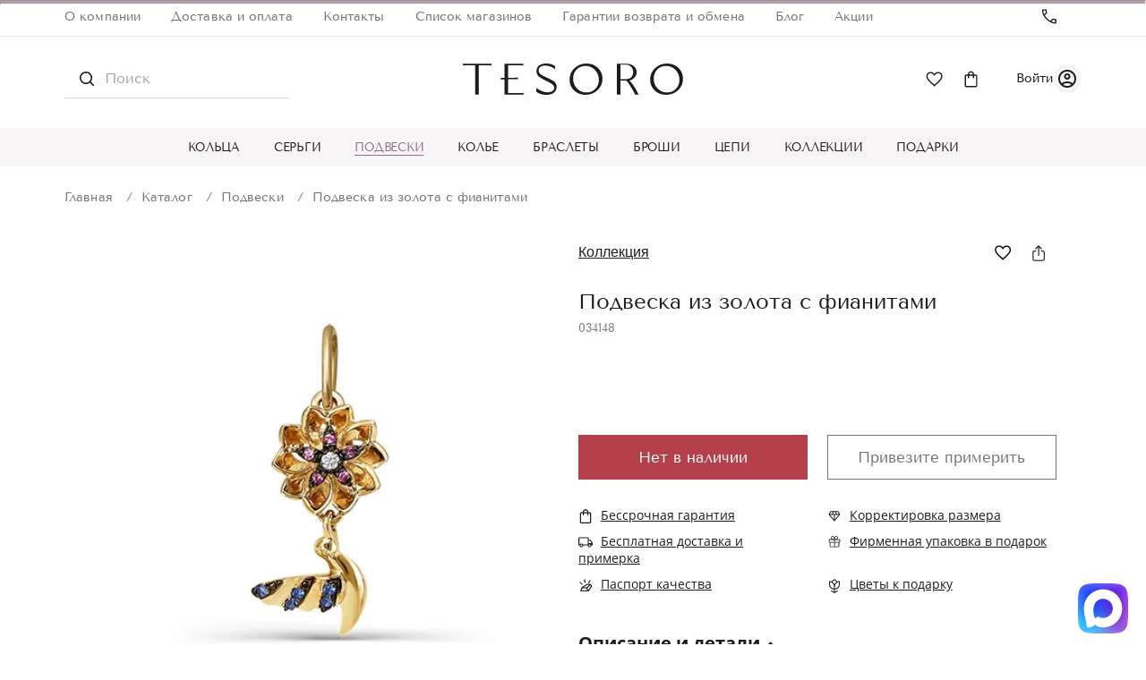

--- FILE ---
content_type: text/html; charset=UTF-8
request_url: https://tesorogold.ru/catalog/podveski/podveska_iz_zolota_s_fianitami_32/
body_size: 35575
content:

<!DOCTYPE html>
<html lang="ru" prefix="og: http://ogp.me/ns#">

<head>
<!-- Test 00010123000 -->
	<meta charset="utf-8" />
	<title>Купить Подвеска из золота с фианитами по цене 9 024 ₽, 585 пробы | Tesoro </title>
	<meta name="viewport" content="width=device-width,initial-scale=1" />
    <meta name="format-detection" content="telephone=no" />
    <meta http-equiv="Content-Type" content="text/html; charset=UTF-8" />
<meta name="robots" content="index, follow" />
<meta name="description" content="Закажите подвеска из золота с фианитами из золота - фото, размеры, описание и характеристики в интернет-магазине Tesoro. Доставка по Москве и Московской области. Высокое качество, гарантия на всю продукцию! " />
<script data-skip-moving="true">(function(w, d, n) {var cl = "bx-core";var ht = d.documentElement;var htc = ht ? ht.className : undefined;if (htc === undefined || htc.indexOf(cl) !== -1){return;}var ua = n.userAgent;if (/(iPad;)|(iPhone;)/i.test(ua)){cl += " bx-ios";}else if (/Windows/i.test(ua)){cl += ' bx-win';}else if (/Macintosh/i.test(ua)){cl += " bx-mac";}else if (/Linux/i.test(ua) && !/Android/i.test(ua)){cl += " bx-linux";}else if (/Android/i.test(ua)){cl += " bx-android";}cl += (/(ipad|iphone|android|mobile|touch)/i.test(ua) ? " bx-touch" : " bx-no-touch");cl += w.devicePixelRatio && w.devicePixelRatio >= 2? " bx-retina": " bx-no-retina";if (/AppleWebKit/.test(ua)){cl += " bx-chrome";}else if (/Opera/.test(ua)){cl += " bx-opera";}else if (/Firefox/.test(ua)){cl += " bx-firefox";}ht.className = htc ? htc + " " + cl : cl;})(window, document, navigator);</script>





<link href="/bitrix/cache/css/s1/tesoro/page_9483442f7192f2903689645a8843f302/page_9483442f7192f2903689645a8843f302_v1.min.css?176845423653122" type="text/css" rel="stylesheet" />
<link href="/bitrix/cache/css/s1/tesoro/template_89e8a287f0ae483fb303daa3913fdb27/template_89e8a287f0ae483fb303daa3913fdb27_v1.min.css?1768454236345324" type="text/css" data-template-style="true" rel="stylesheet" />




<script type="extension/settings" data-extension="currency.currency-core">{"region":"ru"}</script>



            
            <!-- Yandex.Metrika counter -->
            
            <!-- /Yandex.Metrika counter -->
                    
        
 
	<meta name="google-site-verification" content="OGagqSQxGdx5Ee3QXCAgGtXK8tSqFAKHHSITGSz_4zI" />


	<meta property="og:locale" content="ru_RU" />
	<meta property="og:type" content="website" />
	<meta property="og:site_name" content="Ювелирный интернет магазин TESOROGOLD.ru" />
	<meta property="og:url" content="https://tesorogold.ru/catalog/podveski/podveska_iz_zolota_s_fianitami_32/" />
	<meta property="og:title" content="Купить Подвеска из золота с фианитами по цене 9 024 ₽, 585 пробы | Tesoro " />
	<meta property="vk:image" content="https://tesorogold.ru/upload/open-graph-image/soave-oro-510x228.jpg" />
	<meta property="og:image" content="https://tesorogold.ru/upload/open-graph-image/soave-oro-1200x630.jpg" />
	<meta property="og:image:secure_url" content="https://tesorogold.ru/upload/open-graph-image/soave-oro-1200x630.jpg" />
	<meta property="og:image:width" content="1200" />
	<meta property="og:image:height" content="630" />
	<meta property="og:image:type" content="image/jpeg" />
	<meta property="og:image" content="https://tesorogold.ru/upload/open-graph-image/soave-oro-400x400.jpg" />
	<meta property="og:image:secure_url" content="https://tesorogold.ru/upload/open-graph-image/soave-oro-400x400.jpg" />
	<meta property="og:image:width" content="400" />
	<meta property="og:image:height" content="400" />
	<meta property="og:image:type" content="image/jpeg" />
	<meta name="twitter:card" content="summary_large_image" />


	<link rel="canonical" href="https://tesorogold.ru/catalog/podveski/podveska_iz_zolota_s_fianitami_32/" />


    </head>

<body>
<div id="panel"></div>
<section class="l-footer-push">
	<header class="b-header b-header_inner">
       <hr class="main-page-hr">
        <div class="b-header__top">
			<div class="l-container">
				<nav class="b-header__nav">
					<ul class="list-unstyled b-header__nav-list">
							<li class="b-header__nav-item"><a class="b-header__nav-link" href="/about/">О компании</a></li>
	<li class="b-header__nav-item"><a class="b-header__nav-link" href="/about/delivery/">Доставка и оплата</a></li>
	<li class="b-header__nav-item"><a class="b-header__nav-link" href="/about/contacts/">Контакты</a></li>
							<li class="b-header__nav-item"><a class="b-header__nav-link" href="/about/contacts/">Список магазинов</a></li>
	<li class="b-header__nav-item"><a class="b-header__nav-link" href="/about/garantii/">Гарантии возврата и обмена</a></li>
	<li class="b-header__nav-item"><a class="b-header__nav-link" href="/articles/">Блог</a></li>
	<li class="b-header__nav-item"><a class="b-header__nav-link" href="/promo/">Акции</a></li>
					</ul>
				</nav>

				<div class="b-header__top-right">
					<div class="b-header__phone">
						<a href="tel:+">
							<svg class="icon">
								<use xlink:href="/local/templates/tesoro/images/svg.svg#icon-phone"></use>
							</svg>
													</a>
					</div>
					<div class="b-header__work-time">
											</div>
				</div>
			</div>
		</div>
		<div class="b-header__middle">
			<div class="l-container">
                <div class="b-header__hamb mobile_menu">
                    <svg class="icon">
                        <use xlink:href="/local/templates/tesoro/images/svg.svg#icon-hamb"></use>
                    </svg>
                </div>
                <div class="mobile_menu_container">
    <div class="mobile_menu_content">

	<div class="menu-ico">
		<a href="/wishlist/">
			<svg  width="24" height="24" viewBox="0 0 24 24" fill="none" xmlns="http://www.w3.org/2000/svg">
				<mask id="mask0_32_5341" style="mask-type:alpha" maskUnits="userSpaceOnUse" x="0" y="0" width="24" height="24">
					<rect width="24" height="24" fill="#D9D9D9"/>
				</mask>
				<g mask="url(#mask0_32_5341)">
					<path d="M12.1387 20.6059L11.0387 19.6059C9.372 18.1059 7.99701 16.8142 6.91367 15.7309C5.83034 14.6476 4.97201 13.6849 4.33867 12.8429C3.70534 12.0016 3.26367 11.2349 3.01367 10.5429C2.76367 9.85157 2.63867 9.14757 2.63867 8.43091C2.63867 7.01424 3.11801 5.82657 4.07667 4.86791C5.03467 3.90991 6.22201 3.43091 7.63867 3.43091C8.50534 3.43091 9.33034 3.63491 10.1137 4.04291C10.897 4.45157 11.572 5.03924 12.1387 5.80591C12.7053 5.03924 13.3803 4.45157 14.1637 4.04291C14.947 3.63491 15.772 3.43091 16.6387 3.43091C18.0553 3.43091 19.2427 3.90991 20.2007 4.86791C21.1593 5.82657 21.6387 7.01424 21.6387 8.43091C21.6387 9.14757 21.5137 9.85157 21.2637 10.5429C21.0137 11.2349 20.572 12.0016 19.9387 12.8429C19.3053 13.6849 18.447 14.6476 17.3637 15.7309C16.2803 16.8142 14.9053 18.1059 13.2387 19.6059L12.1387 20.6059ZM12.1387 18.5809C13.7387 17.1476 15.0553 15.9142 16.0887 14.8809C17.122 13.8476 17.9387 12.9516 18.5387 12.1929C19.1387 11.4349 19.5553 10.7642 19.7887 10.1809C20.022 9.59757 20.1387 9.01424 20.1387 8.43091C20.1387 7.43091 19.8053 6.59757 19.1387 5.93091C18.472 5.26424 17.6387 4.93091 16.6387 4.93091C15.8553 4.93091 15.126 5.15591 14.4507 5.60591C13.776 6.05591 13.247 6.68091 12.8637 7.48091H11.4137C11.0137 6.66424 10.4803 6.03491 9.81367 5.59291C9.14701 5.15157 8.42201 4.93091 7.63867 4.93091C6.63867 4.93091 5.80534 5.26424 5.13867 5.93091C4.47201 6.59757 4.13867 7.43091 4.13867 8.43091C4.13867 9.01424 4.25534 9.59757 4.48867 10.1809C4.72201 10.7642 5.13867 11.4349 5.73867 12.1929C6.33867 12.9516 7.15534 13.8432 8.18867 14.8679C9.22201 15.8932 10.5387 17.1309 12.1387 18.5809Z" fill="#1C1B1F"/>
				</g>
			</svg>
		</a>

		<a href="/personal/">
            <svg width="24" height="24" viewBox="0 0 24 24" fill="none" xmlns="http://www.w3.org/2000/svg">
                <mask id="mask0_4555_1649" style="mask-type:alpha" maskUnits="userSpaceOnUse" x="0" y="0" width="24" height="24">
                    <rect width="24" height="24" fill="#D9D9D9"/>
                </mask>
                <g mask="url(#mask0_4555_1649)">
                    <path d="M5.85 17.1C6.7 16.45 7.65 15.9373 8.7 15.562C9.75 15.1873 10.85 15 12 15C13.15 15 14.25 15.1873 15.3 15.562C16.35 15.9373 17.3 16.45 18.15 17.1C18.7333 16.4167 19.1877 15.6417 19.513 14.775C19.8377 13.9083 20 12.9833 20 12C20 9.78333 19.221 7.89567 17.663 6.337C16.1043 4.779 14.2167 4 12 4C9.78333 4 7.896 4.779 6.338 6.337C4.77933 7.89567 4 9.78333 4 12C4 12.9833 4.16267 13.9083 4.488 14.775C4.81267 15.6417 5.26667 16.4167 5.85 17.1ZM12 13C11.0167 13 10.1873 12.6627 9.512 11.988C8.83733 11.3127 8.5 10.4833 8.5 9.5C8.5 8.51667 8.83733 7.68733 9.512 7.012C10.1873 6.33733 11.0167 6 12 6C12.9833 6 13.8127 6.33733 14.488 7.012C15.1627 7.68733 15.5 8.51667 15.5 9.5C15.5 10.4833 15.1627 11.3127 14.488 11.988C13.8127 12.6627 12.9833 13 12 13ZM12 22C10.6167 22 9.31667 21.7373 8.1 21.212C6.88333 20.6873 5.825 19.975 4.925 19.075C4.025 18.175 3.31267 17.1167 2.788 15.9C2.26267 14.6833 2 13.3833 2 12C2 10.6167 2.26267 9.31667 2.788 8.1C3.31267 6.88333 4.025 5.825 4.925 4.925C5.825 4.025 6.88333 3.31233 8.1 2.787C9.31667 2.26233 10.6167 2 12 2C13.3833 2 14.6833 2.26233 15.9 2.787C17.1167 3.31233 18.175 4.025 19.075 4.925C19.975 5.825 20.6873 6.88333 21.212 8.1C21.7373 9.31667 22 10.6167 22 12C22 13.3833 21.7373 14.6833 21.212 15.9C20.6873 17.1167 19.975 18.175 19.075 19.075C18.175 19.975 17.1167 20.6873 15.9 21.212C14.6833 21.7373 13.3833 22 12 22ZM12 20C12.8833 20 13.7167 19.871 14.5 19.613C15.2833 19.3543 16 18.9833 16.65 18.5C16 18.0167 15.2833 17.6457 14.5 17.387C13.7167 17.129 12.8833 17 12 17C11.1167 17 10.2833 17.129 9.5 17.387C8.71667 17.6457 8 18.0167 7.35 18.5C8 18.9833 8.71667 19.3543 9.5 19.613C10.2833 19.871 11.1167 20 12 20ZM12 11C12.4333 11 12.7917 10.8583 13.075 10.575C13.3583 10.2917 13.5 9.93333 13.5 9.5C13.5 9.06667 13.3583 8.70833 13.075 8.425C12.7917 8.14167 12.4333 8 12 8C11.5667 8 11.2083 8.14167 10.925 8.425C10.6417 8.70833 10.5 9.06667 10.5 9.5C10.5 9.93333 10.6417 10.2917 10.925 10.575C11.2083 10.8583 11.5667 11 12 11Z" fill="#1C1B1F"/>
                </g>
            </svg>
        </a>

		<svg width="18" height="18" class="btn-close" viewBox="0 0 14 14" fill="none" xmlns="http://www.w3.org/2000/svg">
			<path d="M1.4001 13.6496L0.350098 12.5996L5.9501 6.99961L0.350098 1.39961L1.4001 0.349609L7.0001 5.94961L12.6001 0.349609L13.6501 1.39961L8.0501 6.99961L13.6501 12.5996L12.6001 13.6496L7.0001 8.04961L1.4001 13.6496Z" fill="#1C1B1F"/>
		</svg>

	</div>

        <ul>



                            <li>
                    <div class="parent parent-group">
                        <a href="/catalog/koltsa/">
                            Кольца                        </a>
                        <svg width="6" height="10" viewBox="0 0 6 10" fill="none" xmlns="http://www.w3.org/2000/svg">
                            <path d="M1 1L5 5L1 9" stroke="#1C1B1F" stroke-width="1.3"/>
                        </svg>
                    </div>


                                            <ul>

<li>
	<div style="padding-left:20px"class="back svg-back" >
                                    <svg  width="8" height="12" viewBox="0 0 8 12" fill="none" xmlns="http://www.w3.org/2000/svg">
                                        <path d="M6.66675 11.334L1.33342 6.00065L6.66675 0.667318" stroke="#1C1B1F" stroke-width="1.3"/>
                                    </svg>
                                </div>
                                <a href="/catalog/koltsa/">Все Кольца</a>
</li>


                                                            <li>
                                    <a href="/catalog/koltsa/zhenskie_koltsa/">
                                        Женские кольца                                    </a>
                                </li>
                                                            <li>
                                    <a href="/catalog/koltsa/muzhskie_koltsa/">
                                        Мужские кольца                                    </a>
                                </li>
                                                            <li>
                                    <a href="/catalog/koltsa/obruchalnye_koltsa_iz_zolota/">
                                        Обручальные кольца из золота                                    </a>
                                </li>
                                                            <li>
                                    <a href="/catalog/koltsa/koltso_bez_vstavki/">
                                        Кольцо без вставки                                    </a>
                                </li>
                                                            <li>
                                    <a href="/catalog/koltsa/koltso_s_odnim_kamnem/">
                                        Кольцо с одним камнем                                    </a>
                                </li>
                                                            <li>
                                    <a href="/catalog/koltsa/obruchalnye_koltsa_bez_vstavki/">
                                        Обручальные кольца без вставки                                    </a>
                                </li>
                                                            <li>
                                    <a href="/catalog/koltsa/italyanskie_zolotye_koltsa/">
                                        Итальянские золотые кольца                                    </a>
                                </li>
                                                            <li>
                                    <a href="/catalog/koltsa/tonkie_koltsa_iz_zolota/">
                                        Тонкие кольца из золота                                    </a>
                                </li>
                                                            <li>
                                    <a href="/catalog/koltsa/koltsa_dorozhki_iz_zolota/">
                                        Кольца дорожки из золота                                    </a>
                                </li>
                                                            <li>
                                    <a href="/catalog/koltsa/kokteylnye_koltsa_iz_zolota/">
                                        Коктейльные кольца из золота                                    </a>
                                </li>
                                                            <li>
                                    <a href="/catalog/koltsa/shirokie_koltsa_iz_zolota/">
                                        Широкие кольца из золота                                    </a>
                                </li>
                                                            <li>
                                    <a href="/catalog/koltsa/pomolvochnye_koltsa_iz_zolota/">
                                        Помолвочные кольца из золота                                    </a>
                                </li>
                                                            <li>
                                    <a href="/catalog/koltsa/zolotye_koltsa_s_brilliantami/">
                                        Золотые кольца с бриллиантами                                    </a>
                                </li>
                                                            <li>
                                    <a href="/catalog/koltsa/zolotye_koltsa_s_sapfirami/">
                                        Золотые кольца с сапфирами                                    </a>
                                </li>
                                                            <li>
                                    <a href="/catalog/koltsa/zolotye_koltsa_s_rubinami/">
                                        Золотые кольца с рубинами                                    </a>
                                </li>
                                                            <li>
                                    <a href="/catalog/koltsa/zolotye_koltsa_s_izumrudami/">
                                        Золотые кольца с изумрудами                                    </a>
                                </li>
                                                            <li>
                                    <a href="/catalog/koltsa/koltsa_iz_belogo_zolota/">
                                        Кольца из белого золота                                    </a>
                                </li>
                                                    </ul>
                    

                </li>
                            <li>
                    <div class="parent parent-group">
                        <a href="/catalog/sergi/">
                            Серьги                        </a>
                        <svg width="6" height="10" viewBox="0 0 6 10" fill="none" xmlns="http://www.w3.org/2000/svg">
                            <path d="M1 1L5 5L1 9" stroke="#1C1B1F" stroke-width="1.3"/>
                        </svg>
                    </div>


                                            <ul>

<li>
	<div style="padding-left:20px"class="back svg-back" >
                                    <svg  width="8" height="12" viewBox="0 0 8 12" fill="none" xmlns="http://www.w3.org/2000/svg">
                                        <path d="M6.66675 11.334L1.33342 6.00065L6.66675 0.667318" stroke="#1C1B1F" stroke-width="1.3"/>
                                    </svg>
                                </div>
                                <a href="/catalog/sergi/">Все Серьги</a>
</li>


                                                            <li>
                                    <a href="/catalog/sergi/pirsing_tesoro/">
                                        Пирсинг                                    </a>
                                </li>
                                                            <li>
                                    <a href="/catalog/sergi/detskie_sergi_tesoro/">
                                        Детские серьги                                    </a>
                                </li>
                                                            <li>
                                    <a href="/catalog/sergi/zhenskie_sergi/">
                                        Женские серьги                                    </a>
                                </li>
                                                            <li>
                                    <a href="/catalog/sergi/visyachie_sergi_tesoro/">
                                        Висячие серьги                                    </a>
                                </li>
                                                            <li>
                                    <a href="/catalog/sergi/sergi_pusety_gvozdiki/">
                                        Серьги пусеты (гвоздики)                                    </a>
                                </li>
                                                            <li>
                                    <a href="/catalog/sergi/sergi_s_angliyskim_zamkom/">
                                        Серьги с английским замком                                    </a>
                                </li>
                                                            <li>
                                    <a href="/catalog/sergi/italyanskie_zolotye_sergi/">
                                        Итальянские золотые серьги                                    </a>
                                </li>
                                                            <li>
                                    <a href="/catalog/sergi/dlinnye_sergi/">
                                        Длинные серьги                                    </a>
                                </li>
                                                            <li>
                                    <a href="/catalog/sergi/sergi_kongo/">
                                        Серьги конго                                    </a>
                                </li>
                                                            <li>
                                    <a href="/catalog/sergi/sergi_s_italyanskim_zamkom/">
                                        Серьги с итальянским замком                                    </a>
                                </li>
                                                            <li>
                                    <a href="/catalog/sergi/sergi_s_zamkom_petlya/">
                                        Серьги с замком петля                                    </a>
                                </li>
                                                            <li>
                                    <a href="/catalog/sergi/sergi_bez_vstavok/">
                                        Серьги без вставок                                    </a>
                                </li>
                                                            <li>
                                    <a href="/catalog/sergi/pirsing_bez_vstavki/">
                                        Пирсинг без вставки                                    </a>
                                </li>
                                                            <li>
                                    <a href="/catalog/sergi/sergi_s_odnim_kamnem/">
                                        Серьги с одним камнем                                    </a>
                                </li>
                                                            <li>
                                    <a href="/catalog/sergi/detskie_sergi_bez_vstavki/">
                                        Детские серьги без вставки                                    </a>
                                </li>
                                                    </ul>
                    

                </li>
                            <li>
                    <div class="parent parent-group">
                        <a href="/catalog/podveski/">
                            Подвески                        </a>
                        <svg width="6" height="10" viewBox="0 0 6 10" fill="none" xmlns="http://www.w3.org/2000/svg">
                            <path d="M1 1L5 5L1 9" stroke="#1C1B1F" stroke-width="1.3"/>
                        </svg>
                    </div>


                                            <ul>

<li>
	<div style="padding-left:20px"class="back svg-back" >
                                    <svg  width="8" height="12" viewBox="0 0 8 12" fill="none" xmlns="http://www.w3.org/2000/svg">
                                        <path d="M6.66675 11.334L1.33342 6.00065L6.66675 0.667318" stroke="#1C1B1F" stroke-width="1.3"/>
                                    </svg>
                                </div>
                                <a href="/catalog/podveski/">Все Подвески</a>
</li>


                                                            <li>
                                    <a href="/catalog/podveski/krestiki/">
                                        Крестики                                    </a>
                                </li>
                                                            <li>
                                    <a href="/catalog/podveski/zhenskaya_podveska/">
                                        Женская подвеска                                    </a>
                                </li>
                                                            <li>
                                    <a href="/catalog/podveski/podveski_bez_vstavki/">
                                        Подвески без вставки                                    </a>
                                </li>
                                                            <li>
                                    <a href="/catalog/podveski/krest_bez_kamney/">
                                        Крест без камней                                    </a>
                                </li>
                                                            <li>
                                    <a href="/catalog/podveski/podveska_s_odnim_kamnem/">
                                        Подвеска с одним камнем                                    </a>
                                </li>
                                                    </ul>
                    

                </li>
                            <li>
                    <div class="parent parent-group">
                        <a href="/catalog/kole/">
                            Колье                        </a>
                        <svg width="6" height="10" viewBox="0 0 6 10" fill="none" xmlns="http://www.w3.org/2000/svg">
                            <path d="M1 1L5 5L1 9" stroke="#1C1B1F" stroke-width="1.3"/>
                        </svg>
                    </div>


                                            <ul>

<li>
	<div style="padding-left:20px"class="back svg-back" >
                                    <svg  width="8" height="12" viewBox="0 0 8 12" fill="none" xmlns="http://www.w3.org/2000/svg">
                                        <path d="M6.66675 11.334L1.33342 6.00065L6.66675 0.667318" stroke="#1C1B1F" stroke-width="1.3"/>
                                    </svg>
                                </div>
                                <a href="/catalog/kole/">Все Колье</a>
</li>


                                                            <li>
                                    <a href="/catalog/kole/kole_bez_vstavki/">
                                        Колье без вставки                                    </a>
                                </li>
                                                            <li>
                                    <a href="/catalog/kole/kole_s_odnim_kamnem/">
                                        Колье с одним камнем                                    </a>
                                </li>
                                                            <li>
                                    <a href="/catalog/kole/italyanskie_zolotye_kole/">
                                        Итальянские золотые колье                                    </a>
                                </li>
                                                    </ul>
                    

                </li>
                            <li>
                    <div class="parent parent-group">
                        <a href="/catalog/braslety/">
                            Браслеты                        </a>
                        <svg width="6" height="10" viewBox="0 0 6 10" fill="none" xmlns="http://www.w3.org/2000/svg">
                            <path d="M1 1L5 5L1 9" stroke="#1C1B1F" stroke-width="1.3"/>
                        </svg>
                    </div>


                                            <ul>

<li>
	<div style="padding-left:20px"class="back svg-back" >
                                    <svg  width="8" height="12" viewBox="0 0 8 12" fill="none" xmlns="http://www.w3.org/2000/svg">
                                        <path d="M6.66675 11.334L1.33342 6.00065L6.66675 0.667318" stroke="#1C1B1F" stroke-width="1.3"/>
                                    </svg>
                                </div>
                                <a href="/catalog/braslety/">Все Браслеты</a>
</li>


                                                            <li>
                                    <a href="/catalog/braslety/zhenskie_braslety/">
                                        Женские браслеты                                    </a>
                                </li>
                                                            <li>
                                    <a href="/catalog/braslety/braslet_bez_kamney/">
                                        Браслет без камней                                    </a>
                                </li>
                                                            <li>
                                    <a href="/catalog/braslety/braslet_s_odnim_kamnem/">
                                        Браслет с одним камнем                                    </a>
                                </li>
                                                            <li>
                                    <a href="/catalog/braslety/italyanskie_zolotye_braslety/">
                                        Итальянские золотые браслеты                                    </a>
                                </li>
                                                    </ul>
                    

                </li>
                            <li>
                    <div class="parent parent-group">
                        <a href="/catalog/broshi/">
                            Броши                        </a>
                        <svg width="6" height="10" viewBox="0 0 6 10" fill="none" xmlns="http://www.w3.org/2000/svg">
                            <path d="M1 1L5 5L1 9" stroke="#1C1B1F" stroke-width="1.3"/>
                        </svg>
                    </div>


                                            <ul>

<li>
	<div style="padding-left:20px"class="back svg-back" >
                                    <svg  width="8" height="12" viewBox="0 0 8 12" fill="none" xmlns="http://www.w3.org/2000/svg">
                                        <path d="M6.66675 11.334L1.33342 6.00065L6.66675 0.667318" stroke="#1C1B1F" stroke-width="1.3"/>
                                    </svg>
                                </div>
                                <a href="/catalog/broshi/">Все Броши</a>
</li>


                                                            <li>
                                    <a href="/catalog/broshi/bulavki/">
                                        Булавки                                    </a>
                                </li>
                                                    </ul>
                    

                </li>
                            <li>
                    <div class="parent parent-group">
                        <a href="/catalog/tsepi-tesoro/">
                            Цепи                        </a>
                        <svg width="6" height="10" viewBox="0 0 6 10" fill="none" xmlns="http://www.w3.org/2000/svg">
                            <path d="M1 1L5 5L1 9" stroke="#1C1B1F" stroke-width="1.3"/>
                        </svg>
                    </div>


                                            <ul>

<li>
	<div style="padding-left:20px"class="back svg-back" >
                                    <svg  width="8" height="12" viewBox="0 0 8 12" fill="none" xmlns="http://www.w3.org/2000/svg">
                                        <path d="M6.66675 11.334L1.33342 6.00065L6.66675 0.667318" stroke="#1C1B1F" stroke-width="1.3"/>
                                    </svg>
                                </div>
                                <a href="/catalog/tsepi-tesoro/">Все Цепи</a>
</li>


                                                            <li>
                                    <a href="/catalog/tsepi-tesoro/tsep_bez_kamney/">
                                        Цепь без камней                                    </a>
                                </li>
                                                            <li>
                                    <a href="/catalog/tsepi-tesoro/italyanskie_zolotye_tsepi/">
                                        Итальянские золотые цепи                                    </a>
                                </li>
                                                    </ul>
                    

                </li>
                            <li>
                    <div class="parent parent-group">
                        <a href="/catalog/kollektsii/">
                            Коллекции                        </a>
                        <svg width="6" height="10" viewBox="0 0 6 10" fill="none" xmlns="http://www.w3.org/2000/svg">
                            <path d="M1 1L5 5L1 9" stroke="#1C1B1F" stroke-width="1.3"/>
                        </svg>
                    </div>


                                            <ul>

<li>
	<div style="padding-left:20px"class="back svg-back" >
                                    <svg  width="8" height="12" viewBox="0 0 8 12" fill="none" xmlns="http://www.w3.org/2000/svg">
                                        <path d="M6.66675 11.334L1.33342 6.00065L6.66675 0.667318" stroke="#1C1B1F" stroke-width="1.3"/>
                                    </svg>
                                </div>
                                <a href="/catalog/kollektsii/">Все Коллекции</a>
</li>


                                                            <li>
                                    <a href="/catalog/kollektsii/dlya_muzhchin/">
                                        Для мужчин                                    </a>
                                </li>
                                                            <li>
                                    <a href="/catalog/kollektsii/bronzallure_milano/">
                                        Bronzallure Milano                                    </a>
                                </li>
                                                            <li>
                                    <a href="/catalog/kollektsii/de_luxe/">
                                        DE LUXE                                    </a>
                                </li>
                                                            <li>
                                    <a href="/catalog/kollektsii/italyanskie_izdeliya/">
                                        Итальянские изделия                                    </a>
                                </li>
                                                            <li>
                                    <a href="/catalog/kollektsii/etrusca/">
                                        ETRUSCA                                    </a>
                                </li>
                                                            <li>
                                    <a href="/catalog/kollektsii/ti_sento/">
                                        Ti Sento                                    </a>
                                </li>
                                                            <li>
                                    <a href="/catalog/kollektsii/aldzena_silver/">
                                        ALDZENA SILVER                                    </a>
                                </li>
                                                            <li>
                                    <a href="/catalog/kollektsii/aldzena_gold/">
                                        ALDZENA GOLD                                    </a>
                                </li>
                                                            <li>
                                    <a href="/catalog/kollektsii/urban_m/">
                                        URBAN M                                    </a>
                                </li>
                                                            <li>
                                    <a href="/catalog/kollektsii/coeur_de_lion/">
                                        Coeur de Lion                                    </a>
                                </li>
                                                            <li>
                                    <a href="/catalog/kollektsii/de_fleur/">
                                        DE FLEUR                                    </a>
                                </li>
                                                    </ul>
                    

                </li>
                            <li>
                    <div class="parent-group">
                        <a href="/catalog/podarki/">
                            Подарки                        </a>
                        <svg width="6" height="10" viewBox="0 0 6 10" fill="none" xmlns="http://www.w3.org/2000/svg">
                            <path d="M1 1L5 5L1 9" stroke="#1C1B1F" stroke-width="1.3"/>
                        </svg>
                    </div>


                    

                </li>
            			<li>
				<a href="/about/contacts/">Контакты</a>
			</li>
			<li>
                <a href="/promo/">Акции</a>
            </li>
            <li>
                <a href="/articles/">Блог</a>
            </li>
        </ul>
    </div>
</div>
<div class="mobile_menu_overlay"></div>
				<div class="b-header__search b-header__search_main">
					<form action="/catalog/">
						<input name="q" class="b-header__search-input input" type="text" placeholder="Поиск">
						<button class="b-header__search-button button" type="submit">
							<svg class="icon">
								<use xlink:href="/local/templates/tesoro/images/svg.svg#icon-search"></use>
							</svg>
						</button>
					</form>
				</div>
				<div class="b-header__logo">
					<a href="/">
						<img src="/local/templates/tesoro/images/dist/logo.svg" alt="Tesoro">
					</a>
				</div>
				<div class="b-header__middle-right js-box-basket">
					<a href="tel:+"
   class="b-header__phone">
    <svg class="icon">
        <use xlink:href="/local/templates/tesoro/images/svg.svg#icon-phone"></use>
    </svg>
</a>

<a href="/wishlist/"
   class="b-header__favorites app-favorites-items">
    <svg class="icon">
        <use xlink:href="/local/templates/tesoro/images/svg.svg#icon-favorite"></use>
    </svg>
    </a>
<a href="javascript:void(0);"
   class="b-header__shopping-cart">
    <svg class="icon">
        <use xlink:href="/local/templates/tesoro/images/svg.svg#icon-shopping-cart"></use>
    </svg>
    </a>

<div class="app-personal-avatar-wrap">
            <a href="/login" class="app-personal-avatar">
            <div class="app-personal-avatar__text">
                <span>Войти</span>
            </div>
            <div class="app-personal-avatar__icon">
                <span class="app-personal-avatar__icon-text"></span>
            </div>
        </a>
    
</div>

				</div>
			</div>
		</div>
		<div class="b-header__bottom">
			<nav class="b-header__navigation">
				
<div class="l-container">
	<ul class="list-unstyled b-header__navigation-list">
					<li class="b-header__navigation-item">
				<a class="b-header__navigation-link" href="/catalog/koltsa/">
					Кольца				</a>
                                <ul class="children">
                                            <li>
                            <a href="/catalog/koltsa/zhenskie_koltsa/" class="root-item">Женские кольца</a>
                        </li>
                                            <li>
                            <a href="/catalog/koltsa/muzhskie_koltsa/" class="root-item">Мужские кольца</a>
                        </li>
                                            <li>
                            <a href="/catalog/koltsa/obruchalnye_koltsa_iz_zolota/" class="root-item">Обручальные кольца из золота</a>
                        </li>
                                            <li>
                            <a href="/catalog/koltsa/koltso_bez_vstavki/" class="root-item">Кольцо без вставки</a>
                        </li>
                                            <li>
                            <a href="/catalog/koltsa/koltso_s_odnim_kamnem/" class="root-item">Кольцо с одним камнем</a>
                        </li>
                                            <li>
                            <a href="/catalog/koltsa/obruchalnye_koltsa_bez_vstavki/" class="root-item">Обручальные кольца без вставки</a>
                        </li>
                                            <li>
                            <a href="/catalog/koltsa/italyanskie_zolotye_koltsa/" class="root-item">Итальянские золотые кольца</a>
                        </li>
                                            <li>
                            <a href="/catalog/koltsa/tonkie_koltsa_iz_zolota/" class="root-item">Тонкие кольца из золота</a>
                        </li>
                                            <li>
                            <a href="/catalog/koltsa/koltsa_dorozhki_iz_zolota/" class="root-item">Кольца дорожки из золота</a>
                        </li>
                                            <li>
                            <a href="/catalog/koltsa/kokteylnye_koltsa_iz_zolota/" class="root-item">Коктейльные кольца из золота</a>
                        </li>
                                            <li>
                            <a href="/catalog/koltsa/shirokie_koltsa_iz_zolota/" class="root-item">Широкие кольца из золота</a>
                        </li>
                                            <li>
                            <a href="/catalog/koltsa/pomolvochnye_koltsa_iz_zolota/" class="root-item">Помолвочные кольца из золота</a>
                        </li>
                                            <li>
                            <a href="/catalog/koltsa/zolotye_koltsa_s_brilliantami/" class="root-item">Золотые кольца с бриллиантами</a>
                        </li>
                                            <li>
                            <a href="/catalog/koltsa/zolotye_koltsa_s_sapfirami/" class="root-item">Золотые кольца с сапфирами</a>
                        </li>
                                            <li>
                            <a href="/catalog/koltsa/zolotye_koltsa_s_rubinami/" class="root-item">Золотые кольца с рубинами</a>
                        </li>
                                            <li>
                            <a href="/catalog/koltsa/zolotye_koltsa_s_izumrudami/" class="root-item">Золотые кольца с изумрудами</a>
                        </li>
                                            <li>
                            <a href="/catalog/koltsa/koltsa_iz_belogo_zolota/" class="root-item">Кольца из белого золота</a>
                        </li>
                                    </ul>
                			</li>
					<li class="b-header__navigation-item">
				<a class="b-header__navigation-link" href="/catalog/sergi/">
					Серьги				</a>
                                <ul class="children">
                                            <li>
                            <a href="/catalog/sergi/pirsing_tesoro/" class="root-item">Пирсинг</a>
                        </li>
                                            <li>
                            <a href="/catalog/sergi/detskie_sergi_tesoro/" class="root-item">Детские серьги</a>
                        </li>
                                            <li>
                            <a href="/catalog/sergi/zhenskie_sergi/" class="root-item">Женские серьги</a>
                        </li>
                                            <li>
                            <a href="/catalog/sergi/visyachie_sergi_tesoro/" class="root-item">Висячие серьги</a>
                        </li>
                                            <li>
                            <a href="/catalog/sergi/sergi_pusety_gvozdiki/" class="root-item">Серьги пусеты (гвоздики)</a>
                        </li>
                                            <li>
                            <a href="/catalog/sergi/sergi_s_angliyskim_zamkom/" class="root-item">Серьги с английским замком</a>
                        </li>
                                            <li>
                            <a href="/catalog/sergi/italyanskie_zolotye_sergi/" class="root-item">Итальянские золотые серьги</a>
                        </li>
                                            <li>
                            <a href="/catalog/sergi/dlinnye_sergi/" class="root-item">Длинные серьги</a>
                        </li>
                                            <li>
                            <a href="/catalog/sergi/sergi_kongo/" class="root-item">Серьги конго</a>
                        </li>
                                            <li>
                            <a href="/catalog/sergi/sergi_s_italyanskim_zamkom/" class="root-item">Серьги с итальянским замком</a>
                        </li>
                                            <li>
                            <a href="/catalog/sergi/sergi_s_zamkom_petlya/" class="root-item">Серьги с замком петля</a>
                        </li>
                                            <li>
                            <a href="/catalog/sergi/sergi_bez_vstavok/" class="root-item">Серьги без вставок</a>
                        </li>
                                            <li>
                            <a href="/catalog/sergi/pirsing_bez_vstavki/" class="root-item">Пирсинг без вставки</a>
                        </li>
                                            <li>
                            <a href="/catalog/sergi/sergi_s_odnim_kamnem/" class="root-item">Серьги с одним камнем</a>
                        </li>
                                            <li>
                            <a href="/catalog/sergi/detskie_sergi_bez_vstavki/" class="root-item">Детские серьги без вставки</a>
                        </li>
                                    </ul>
                			</li>
					<li class="b-header__navigation-item">
				<a class="b-header__navigation-link selected" href="/catalog/podveski/">
					Подвески				</a>
                                <ul class="children">
                                            <li>
                            <a href="/catalog/podveski/krestiki/" class="root-item">Крестики</a>
                        </li>
                                            <li>
                            <a href="/catalog/podveski/zhenskaya_podveska/" class="root-item">Женская подвеска</a>
                        </li>
                                            <li>
                            <a href="/catalog/podveski/podveski_bez_vstavki/" class="root-item">Подвески без вставки</a>
                        </li>
                                            <li>
                            <a href="/catalog/podveski/krest_bez_kamney/" class="root-item">Крест без камней</a>
                        </li>
                                            <li>
                            <a href="/catalog/podveski/podveska_s_odnim_kamnem/" class="root-item">Подвеска с одним камнем</a>
                        </li>
                                    </ul>
                			</li>
					<li class="b-header__navigation-item">
				<a class="b-header__navigation-link" href="/catalog/kole/">
					Колье				</a>
                                <ul class="children">
                                            <li>
                            <a href="/catalog/kole/kole_bez_vstavki/" class="root-item">Колье без вставки</a>
                        </li>
                                            <li>
                            <a href="/catalog/kole/kole_s_odnim_kamnem/" class="root-item">Колье с одним камнем</a>
                        </li>
                                            <li>
                            <a href="/catalog/kole/italyanskie_zolotye_kole/" class="root-item">Итальянские золотые колье</a>
                        </li>
                                    </ul>
                			</li>
					<li class="b-header__navigation-item">
				<a class="b-header__navigation-link" href="/catalog/braslety/">
					Браслеты				</a>
                                <ul class="children">
                                            <li>
                            <a href="/catalog/braslety/zhenskie_braslety/" class="root-item">Женские браслеты</a>
                        </li>
                                            <li>
                            <a href="/catalog/braslety/braslet_bez_kamney/" class="root-item">Браслет без камней</a>
                        </li>
                                            <li>
                            <a href="/catalog/braslety/braslet_s_odnim_kamnem/" class="root-item">Браслет с одним камнем</a>
                        </li>
                                            <li>
                            <a href="/catalog/braslety/italyanskie_zolotye_braslety/" class="root-item">Итальянские золотые браслеты</a>
                        </li>
                                    </ul>
                			</li>
					<li class="b-header__navigation-item">
				<a class="b-header__navigation-link" href="/catalog/broshi/">
					Броши				</a>
                                <ul class="children">
                                            <li>
                            <a href="/catalog/broshi/bulavki/" class="root-item">Булавки</a>
                        </li>
                                    </ul>
                			</li>
					<li class="b-header__navigation-item">
				<a class="b-header__navigation-link" href="/catalog/tsepi-tesoro/">
					Цепи				</a>
                                <ul class="children">
                                            <li>
                            <a href="/catalog/tsepi-tesoro/tsep_bez_kamney/" class="root-item">Цепь без камней</a>
                        </li>
                                            <li>
                            <a href="/catalog/tsepi-tesoro/italyanskie_zolotye_tsepi/" class="root-item">Итальянские золотые цепи</a>
                        </li>
                                    </ul>
                			</li>
					<li class="b-header__navigation-item">
				<a class="b-header__navigation-link" href="/catalog/kollektsii/">
					Коллекции				</a>
                                <ul class="children">
                                            <li>
                            <a href="/catalog/kollektsii/dlya_muzhchin/" class="root-item">Для мужчин</a>
                        </li>
                                            <li>
                            <a href="/catalog/kollektsii/bronzallure_milano/" class="root-item">Bronzallure Milano</a>
                        </li>
                                            <li>
                            <a href="/catalog/kollektsii/de_luxe/" class="root-item">DE LUXE</a>
                        </li>
                                            <li>
                            <a href="/catalog/kollektsii/italyanskie_izdeliya/" class="root-item">Итальянские изделия</a>
                        </li>
                                            <li>
                            <a href="/catalog/kollektsii/etrusca/" class="root-item">ETRUSCA</a>
                        </li>
                                            <li>
                            <a href="/catalog/kollektsii/ti_sento/" class="root-item">Ti Sento</a>
                        </li>
                                            <li>
                            <a href="/catalog/kollektsii/aldzena_silver/" class="root-item">ALDZENA SILVER</a>
                        </li>
                                            <li>
                            <a href="/catalog/kollektsii/aldzena_gold/" class="root-item">ALDZENA GOLD</a>
                        </li>
                                            <li>
                            <a href="/catalog/kollektsii/urban_m/" class="root-item">URBAN M</a>
                        </li>
                                            <li>
                            <a href="/catalog/kollektsii/coeur_de_lion/" class="root-item">Coeur de Lion</a>
                        </li>
                                            <li>
                            <a href="/catalog/kollektsii/de_fleur/" class="root-item">DE FLEUR</a>
                        </li>
                                    </ul>
                			</li>
					<li class="b-header__navigation-item">
				<a class="b-header__navigation-link" href="/catalog/podarki/">
					Подарки				</a>
                			</li>
			</ul>
</div>			</nav>
		</div>
	</header>
	<section class="l-content"><!--
<div class="sdgsdgsdhsh"></div>
-->

<div class="l-container">
    <section class="detail-page">

        
    <nav class="b-breadcrumbs">
        <ul class="b-breadcrumbs__list list-unstyled">
			<li class="b-breadcrumbs__item">
				<a class="b-breadcrumbs__link" href="/">
					<span>Главная</span>
				</a>
			</li><li class="b-breadcrumbs__item">
            <a class="b-breadcrumbs__link" href="/catalog/" title="Каталог">
                <span>Каталог</span>
            </a>
			<meta itemprop="position" content="2">
        </li><li class="b-breadcrumbs__item">
            <a class="b-breadcrumbs__link" href="/catalog/podveski/" title="Подвески">
                <span>Подвески</span>
            </a>
			<meta itemprop="position" content="3">
        </li><li class="b-breadcrumbs__item active">
            <a class="b-breadcrumbs__link">Подвеска из золота с фианитами</a>
		</li>
    </ul>
</nav><script type="application/ld+json">
{
	"@context": "https://schema.org",
	"@type": "BreadcrumbList",
	"itemListElement": [{
	"@type": "ListItem",
	"position": 1,
	"name": "Главная",
	"item": "https://tesorogold.ru/"
},{
			"@type": "ListItem",
			"position": 2,
			"name": "Каталог",
			"item": "https://tesorogold.ru/catalog/"
		},{
			"@type": "ListItem",
			"position": 3,
			"name": "Подвески",
			"item": "https://tesorogold.ru/catalog/podveski/"
		},{
			"@type": "ListItem",
			"position": 4,
			"name": "Подвеска из золота с фианитами"
		}]}
</script>
<div class="wrapper bx_item_detail" id="bx_117848907_552479">

    <div class="detail-page-product-card" data-sticky-container>
        <div class="product-gallery-slider">
            <div class="main-image carousel w-10/12 max-w-5xl mx-auto" id="mainCarousel">

                
                    <div class="carousel__slide" data-src="/upload/iblock/0b9/417b610bj5if24a31uji0qlgd403r9b2.webp" data-fancybox="gallery"
                         data-caption="Подвеска из золота с фианитами">
                        <img id="bx_117848907_552479_pict" src="/upload/iblock/0b9/417b610bj5if24a31uji0qlgd403r9b2.webp"
                             alt="Подвеска из золота с фианитами"/>
                    </div>

                
            </div>
            <div class="control-slier-image carousel max-w-xl mx-auto" id="thumbCarousel">

                
                    <div class="image-slide carousel__slide">
                        <img class="panzoom__content" src="/upload/iblock/0b9/417b610bj5if24a31uji0qlgd403r9b2.webp"/>
                    </div>

                
            </div>
        </div>

        <div class="product-offer">
            <div class="detail_collection">
                <div class="detail_collection_word"><a href="/catalog/podveski/">Коллекция</a></div>
                <!--                <a href="#" class="detail_collection_favorite js-addtofavorite" data-product="--><!--">-->
<!--                    <svg class="icon">-->
<!--                        <use xlink:href="--><!--#icon-favorite"></use>-->
<!--                    </svg>-->
<!--                </a>-->

                <div class="favor detail_collection_favorite" data-item="552479"
                     title="В избранное">
                    <svg class="app-svg-heart" xmlns="http://www.w3.org/2000/svg" viewBox="0 0 20 18" fill="">
                        <path class="app-svg-heart__border" d="m10.139 17.606-1.1-1c-1.667-1.5-3.042-2.792-4.125-3.875-1.084-1.083-1.942-2.046-2.575-2.888-.634-.841-1.075-1.608-1.325-2.3A6.168 6.168 0 0 1 .639 5.43c0-1.417.479-2.604 1.438-3.563C3.035.91 4.222.43 5.639.43c.866 0 1.691.204 2.475.612.783.409 1.458.996 2.025 1.763.566-.767 1.241-1.354 2.025-1.763A5.285 5.285 0 0 1 14.639.43c1.416 0 2.604.479 3.562 1.437.958.959 1.438 2.146 1.438 3.563 0 .717-.125 1.42-.375 2.112-.25.692-.692 1.459-1.325 2.3-.634.842-1.492 1.805-2.575 2.888-1.084 1.083-2.459 2.375-4.125 3.875l-1.1 1Zm0-2.025c1.6-1.433 2.916-2.667 3.95-3.7 1.033-1.033 1.85-1.93 2.45-2.688.6-.758 1.016-1.429 1.25-2.012.233-.583.35-1.167.35-1.75 0-1-.334-1.833-1-2.5-.667-.667-1.5-1-2.5-1a3.87 3.87 0 0 0-2.188.675c-.675.45-1.204 1.075-1.587 1.875h-1.45c-.4-.817-.934-1.446-1.6-1.888a3.862 3.862 0 0 0-2.175-.662c-1 0-1.834.333-2.5 1-.667.667-1 1.5-1 2.5 0 .583.116 1.167.35 1.75.233.583.65 1.254 1.25 2.012.6.759 1.416 1.65 2.45 2.675a123.342 123.342 0 0 0 3.95 3.713Z"
                              fill="#1c1b1f"></path>
                        <path class="app-svg-heart__background" d="m10.139 17.606-1.1-1c-1.667-1.5-3.042-2.792-4.125-3.875-1.084-1.083-1.942-2.046-2.575-2.888-.634-.841-1.075-1.608-1.325-2.3A6.168 6.168 0 0 1 .639 5.43c0-1.417.479-2.604 1.438-3.563C3.035.91 4.222.43 5.639.43c.866 0 1.691.204 2.475.612.783.409 1.458.996 2.025 1.763.566-.767 1.241-1.354 2.025-1.763A5.285 5.285 0 0 1 14.639.43c1.416 0 2.604.479 3.562 1.437.958.959 1.438 2.146 1.438 3.563 0 .717-.125 1.42-.375 2.112-.25.692-.692 1.459-1.325 2.3-.634.842-1.492 1.805-2.575 2.888-1.084 1.083-2.459 2.375-4.125 3.875l-1.1 1Z"
                              fill="#b59aac"/>
                    </svg>
                </div>


                <div class="product_soc_button">
                    <a href="#" class="detail_collection_social">
                        <svg class="icon">
                            <use xlink:href="/local/templates/tesoro/images/svg.svg#icon-social"></use>
                        </svg>
                    </a>

                    <div class="product_soc_menu">
                        <div>
                            <svg class="icon">
                                <use xlink:href="/local/templates/tesoro/images/svg.svg#icon-telegram"></use>
                            </svg>
                            <a href="https://t.me/share/url?url=http://tesorogold.ru:443/catalog/podveski/podveska_iz_zolota_s_fianitami_32/" target="_blank">
                                Telegram
                            </a>
                        </div>
                        <div>
                            <svg class="icon">
                                <use xlink:href="/local/templates/tesoro/images/svg.svg#icon-whatsapp"></use>
                            </svg>
                            <a href="https://api.whatsapp.com/send/?text=http://tesorogold.ru:443/catalog/podveski/podveska_iz_zolota_s_fianitami_32/&type=custom_url&app_absent=0"
                               target="_blank">
                                WhatsApp
                            </a>
                        </div>
                    </div>
                </div>
            </div>

            <h1 class="detail-page__title">
                Подвеска из золота с фианитами            </h1>

            <div class="detail_articul_reviews">
                <div class="detail_articul">
                    034148                </div>

                
            </div>

            <div class="product_promo">
                <span>Еще -20% онлайн по коду: ОСЕНЬ</span>
            </div>

            <div class="product-price-wrap">
                <div class="product-price-wrap-prices">
                    <div class="product-price" id="bx_117848907_552479_price">
                    </div>

                    <div class="product-old-price" id="bx_117848907_552479_old_price">
                    </div>

                    <div class="product-perc" id="bx_117848907_552479_dsc_pict">
                    </div>
                </div>

                <a href="#" class="pay_parts">
                    <span class="pay_parts_sum"> x 6</span>
                    <span class="pay_parts_text">
                            Оплата частями
                            <svg class="icon">
                                <use xlink:href="/local/templates/tesoro/images/svg.svg#icon-slider-arrow"></use>
                            </svg>
                    </span>
                </a>

                <div class="product-discount" id="bx_117848907_552479_price_discount">
                </div>
                <!--span class="product-new-price"></span-->
                <!--span class="product-sale">-40%</span-->
            </div>

			<span class="whatsapp"></span>

<!--            <a href="https://wa.me/--><!--?text=--><!--" class="whatsapp"-->
<!--               target="_blank">-->
<!--                <div>-->
<!--                    <svg class="icon">-->
<!--                        <use xlink:href="--><!--#icon-whatsapp"></use>-->
<!--                    </svg>-->
<!--                    <span>Заказать фото и видеообзор в WhatsApp</span>-->
<!--                </div>-->
<!--            </a>-->

            <!--            <div class="message-price-down">-->
            <!--                <a data-main-item-id="--><!--"-->
            <!--                   data-item-id="-1"-->
            <!--                   id="button-subscribe-lower-price"-->
            <!--                   href="javascript:void(0)">-->
            <!--                    Сообщить о снижении цены-->
            <!--                </a>-->
            <!--            </div>-->

                        <div class="detail_buttons_mobile">

					<div id="snackbar">К сожалению, товара нет в наличии. Следите за нашими обновлениями</div>

                <style>

                                        .detail_buttons .add-to-cart a::after {
                        content: "Нет в наличии";
                    }
                    .detail_buttons .add-to-cart {
                        background: #B3404A;
                    }
                    .detail_buttons .buy-one-click {
                        filter: grayscale(100%);
                    }
                    #snackbar {
						display: block;
                        max-width: 350px;
                        position: fixed;
                        z-index: 9999;
                        top: 60px;
                        right: -500px;
                        background-color: #B3404A;
                        color: white;
                        padding: 10px 20px;
                        border-radius: 0;
                        box-shadow: 0 4px 6px rgba(0, 0, 0, 0.2);
                        transition: right 0.5s ease-in-out;
                    }

                    @media (max-width: 950px) {
                        #snackbar {
                            top: 20px;
                        }
                    }

                                    </style>

                                                
                <div class="detail_buttons">
                    <div class="add-to-cart">
                        <a href="javascript:void(0);" class="add-to-cart-modal" onclick="addCartMetrics();"
                           id="bx_117848907_552479_add_basket_link"
                            style="pointer-events:none;cursor:auto;"                        >
                        </a>
                    </div>
                    <div class="buy-one-click" id="buy-one-click"
                        style="pointer-events:none;cursor:auto;"                    >
                        <a href="#"></a>
                    </div>
                </div>
            </div>

            
            <div class="product_links">
                <div>
                    <svg class="icon">
                        <use xlink:href="/local/templates/tesoro/images/svg.svg#icon-product-links-1"></use>
                    </svg>
                    <a href="/about/garantii/" target="_blank">
                        Бессрочная гарантия </a>
                </div>
                <div>
                    <svg class="icon">
                        <use xlink:href="/local/templates/tesoro/images/svg.svg#icon-product-links-2"></use>
                    </svg>
                    <a href="/about/dimensions/" target="_blank">
                        Корректировка размера </a>
                </div>
                <div>
                    <svg class="icon">
                        <use xlink:href="/local/templates/tesoro/images/svg.svg#icon-product-links-3"></use>
                    </svg>
                    <a href="/about/delivery/" target="_blank">
                        Бесплатная доставка и примерка </a>
                </div>
                <div>
                    <svg class="icon">
                        <use xlink:href="/local/templates/tesoro/images/svg.svg#icon-product-links-4"></use>
                    </svg>
                    <a href="/about/packaging/" target="_blank">
                        Фирменная упаковка в подарок </a>
                </div>
                <div>
                    <svg class="icon">
                        <use xlink:href="/local/templates/tesoro/images/svg.svg#icon-product-links-5"></use>
                    </svg>
                    <a href="/about/certificate/" target="_blank">
                        Паспорт качества </a>
                </div>
                <div>
                    <svg class="icon">
                        <use xlink:href="/local/templates/tesoro/images/svg.svg#icon-product-links-6"></use>
                    </svg>
                    <a href="/about/flowers/" target="_blank">
                        Цветы к подарку </a>
                </div>
            </div>

            <div class="product_details_title">
                <div>Описание и детали</div>
                <div class="icon_arrow">
                    <svg class="icon">
                        <use xlink:href="/local/templates/tesoro/images/svg.svg#icon-arrow"></use>
                    </svg>
                </div>
            </div>

            <div class="product_details">
                <div class="product_details_properties">
                    <div class="product_details_properties_all">
                    </div>

                    <div class="product_details_properties_insert">
                        <p></p>
                    </div>
                </div>

                <div class="product_details_description">
                </div>
            </div>

            <!--            <div class="delivery">-->
            <!--                <p>Доставка по Москве в пределах МКАД - от 1 дня</p>-->
            <!--                <div class="conditions-delivery">-->
            <!--                    <a href="#" class="terms_delivery_payment">Условия доставки и оплаты-->
            <!--                    </a>-->
            <!--                </div>-->
            <!--            </div>-->

        </div>
    </div>

    <!--    <div class="product-description">-->
    <!--        Описание:-->
    <!--        <div class="description"></div>-->
    <!--    </div>-->

    
    <!--Без $arItemIDs['BASKET_ACTIONS'] не работает-->
    <div style="display:none;" id="bx_117848907_552479_basket_actions"></div>
    <!--Без Слайдера тоже не работает-->
    <div style="display:none;" class="bx_item_container">
        
    </div>
</div>
</section>
</div>

<!--Гарантия качества-->
<div class="outer_block">
    <div class="inner_block">
        <div class="inner_block_title">
            <h2>Гарантия качества</h2>
            <div>Бренд Тесоро — это символ уникальности и качества продукции, которая будет радовать вас на протяжении многих лет. Приобретайте ювелирные украшения Тесоро и ощутите настоящее волшебство!</div>
        </div>

        <div class="inner_block_data">

            
                <div class="inner_block_item">
                    <div class="inner_block_item_title">
                        <div class="safe-info-item-title">Итальянское производство</div>
                        <div class="icon_arrow spin">
                            <svg class="icon">
                                <use xlink:href="/local/templates/tesoro/images/svg.svg#icon-arrow"></use>
                            </svg>
                        </div>
                    </div>
                    <div class="inner_block_item_text collapse">
                        Итальянское производство ювелирных изделий славится своим высоким качеством, уникальным дизайном и вниманием к деталям. Италия является одним из главных центров ювелирной промышленности в мире, и итальянские бренды часто ассоциируются с роскошью и элегантностью.<br>
<br>
Многие итальянские ювелирные компании имеют долгую историю, в том числе Тесоро передаёт своё мастерство из поколения в поколение. Компания использует только лучшие материалы, такие как золото, серебро, платину, бронзу, драгоценные камни и жемчуг, чтобы создавать уникальные и изысканные украшения.<br>
<br>
Итальянские ювелирные изделия Тесоро отличаются оригинальным дизайном, который сочетает в себе классические элементы с современными тенденциями. Это делает их привлекательными для широкого круга потребителей, как для любителей классики, так и для тех, кто предпочитает более современный стиль.<br>
<br>
Кроме того, Тесоро сотрудничает с известными дизайнерами, чтобы создавать уникальные коллекции, которые отражают последние модные тенденции. Это позволяет нам оставаться впереди конкурентов и предлагать своим клиентам самые актуальные и стильные ювелирные изделия.<br>
<br>
Итальянское производство ювелирных изделий Тесоро также известно своей ручной работой и вниманием к деталям. Мастера-ювелиры вкладывают много времени и усилий в каждое изделие, чтобы создать неповторимую и качественную продукцию.<br>
<br>
Благодаря своей репутации и высокому качеству, итальянские ювелирные изделия Тесоро пользуются спросом по всему миру, потому что изделия олицетворяют красоту, роскошь и итальянский стиль.                    </div>
                </div>

            
                <div class="inner_block_item">
                    <div class="inner_block_item_title">
                        <div class="safe-info-item-title">Пять этапов контроля</div>
                        <div class="icon_arrow spin">
                            <svg class="icon">
                                <use xlink:href="/local/templates/tesoro/images/svg.svg#icon-arrow"></use>
                            </svg>
                        </div>
                    </div>
                    <div class="inner_block_item_text collapse">
                        Проверка материалов: ювелирные изделия изготовлены из высококачественных материалов, таких как золото, серебро, платина или бронза. Материалы строго проверены на наличие примесей и соответствуют стандартам качества.<br>
<br>
Проверка драгоценных камней: если в ювелирном изделии используются драгоценные камни, они проверяются на подлинность и качество. Камни чётко огранены и не имеют дефектов. Собственный геммолог строго следит за соответствием заявленных характеристик.<br>
<br>
Проверка крепления: крепление драгоценных камней и других элементов в ювелирном изделии должно быть прочным и надёжным. Оно многократно проверяется на отсутствие любых дефектов или слабых мест.<br>
<br>
Проверка отделки: ювелирное изделие должно иметь безупречную отделку. Это включает проверку полировки, гравировки и любых других декоративных элементов. Отделка должна быть ровной, без царапин или неровностей.<br>
<br>
Проверка маркировки: ювелирное изделие должно быть правильно маркировано с указанием металла, камней и бренда. Маркировка обязательно соответствует стандартам и является чёткой и видимой.<br>
<br>
Все эти шаги помогают гарантировать высокое качество и надёжность ювелирных изделий Тесоро и обеспечивают доверие потребителей к итальянскому производству.                    </div>
                </div>

            
                <div class="inner_block_item">
                    <div class="inner_block_item_title">
                        <div class="safe-info-item-title">Наличие клейма пробирной палаты</div>
                        <div class="icon_arrow spin">
                            <svg class="icon">
                                <use xlink:href="/local/templates/tesoro/images/svg.svg#icon-arrow"></use>
                            </svg>
                        </div>
                    </div>
                    <div class="inner_block_item_text collapse">
                        Клеймо пробирной палаты Российской Федерации является обязательным для всех ювелирных изделий, произведённых и продаваемых на территории России.<br>
<br>
Оно подтверждает соответствие изделия стандартам качества и содержит информацию о металле, пробе, производителе и годе выпуска. Клеймо наносится на изделие специальным штампом и является гарантией его подлинности и качества.<br>
<br>
Все изделия ювелирной компании Тесоро в обязательном порядке имеют клеймо и проходят через пробирную палату РФ.                    </div>
                </div>

            
                <div class="inner_block_item">
                    <div class="inner_block_item_title">
                        <div class="safe-info-item-title">Сертификат независимой международной геммологической лабаратории GIA</div>
                        <div class="icon_arrow spin">
                            <svg class="icon">
                                <use xlink:href="/local/templates/tesoro/images/svg.svg#icon-arrow"></use>
                            </svg>
                        </div>
                    </div>
                    <div class="inner_block_item_text collapse">
                        Сертификаты независимой международной геммологической лаборатории GIA являются одними из самых престижных и авторитетных в ювелирной индустрии. GIA (Gemological Institute of America) – это некоммерческая организация, специализирующаяся на исследовании и оценке драгоценных камней.<br>
<br>
Сертификаты GIA подтверждают подлинность и качество драгоценных камней, а также содержат информацию о их характеристиках, таких как вес, размер, цвет, чистота и огранка. Они являются важным документом при покупке ювелирных изделий, так как обеспечивают надёжную информацию о камнях и помогают покупателю сделать осознанный выбор.<br>
<br>
Сертификаты GIA признаны международным стандартом в ювелирной индустрии и широко используются как производителями, так и покупателями драгоценных камней.                    </div>
                </div>

            
                <div class="inner_block_item">
                    <div class="inner_block_item_title">
                        <div class="safe-info-item-title">Бессрочное обслуживание ювелирных изделий Tesoro</div>
                        <div class="icon_arrow spin">
                            <svg class="icon">
                                <use xlink:href="/local/templates/tesoro/images/svg.svg#icon-arrow"></use>
                            </svg>
                        </div>
                    </div>
                    <div class="inner_block_item_text collapse">
                        Бессрочное обслуживание на ювелирные изделия Тесоро предоставляет дополнительные гарантии покупателю. Это означает, что, в случае каких‑либо проблем с изделием, покупатель может обратиться в магазин для выяснения причины.<br>
<br>
Бессрочное обслуживание включает в себя чистку и полировку изделия. Такая гарантия даёт покупателю уверенность в том, что его ювелирное изделие будет поддерживаться в хорошем состоянии на протяжении всей его жизни. Это также является признаком качества и надёжности продукта.                    </div>
                </div>

            
        </div>
    </div>
</div>

<div class="l-container">
    <section class="detail-page">

        <!--С этим товаром покупают-->
        
    </section>
</div>

<!--Флагманский салон Tesoro-->
<div class="outer_block">
    <div class="inner_block salon">
        <div class="inner_block_title salon">
            <h2>Флагманский салон Tesoro</h2>
            <p>
                Посетите наш флагманский салон Тесоро в ТРЦ «Европейский» г. Москва на 1 этаже в атриуме
                РИМ.
                <br><br>
                <b>Время работы:</b>
                <br>
                Вс.–чт. 10:00–22:00
                <br>
                Пт.–сб. 10:00–23:00
            </p>
        </div>

        <div class="inner_block_data salon">
            <div>
                <img src="/local/templates/tesoro/images/salon_1.png" alt="" height="240px">
            </div>
            <div>
                <img src="/local/templates/tesoro/images/salon_2.png" alt="">
            </div>
        </div>
    </div>
</div>

<div class="l-container">
    <section class="detail-page">

        <!--Отзывы-->
        <div id="reviews">
            <div class="reviews_list">
                <div class="reviews_title_row">
                    <h2 class="reviews_title">Отзывы
                        </h2>
                    <div class="review_stars_line">
                        <div class="review_stars">

                            
                        </div>
                        <div class="rating_block_avg">0</div>
                    </div>
                </div>

                
                    <div class="review_block review_empty">
                        <p class="review_empty bold">Отзывов пока нет</p>
                        <p class="review_empty">Добавьте первое впечатление о товаре, что бы помочь другим покупателям
                            сделать свой выбор.</p>
                    </div>

                
            </div>

            <div class="rating_half">

                
                <div class="rating_button">
                    <div id="review_create">
                        Оставить отзыв
                    </div>
                </div>
            </div>
        </div>

        <!--Вам может понравиться-->
        
    </section>
</div>

<!--Часто задаваемые вопросы-->
<div class="outer_block" id="faq">
    <div class="inner_block">

        <div class="inner_block_data">

            
                <div class="inner_block_item">
                    <div class="inner_block_item_title">
                        <div class="safe-info-item-title">Где можно увидеть ассортимент ваших изделий?</div>
                        <div class="icon_arrow spin">
                            <svg class="icon">
                                <use xlink:href="/local/templates/tesoro/images/svg.svg#icon-arrow"></use>
                            </svg>
                        </div>
                    </div>
                    <div class="inner_block_item_text collapse">
                        У вас есть 3 варианта:<br>
 <br>
1. Посетите наш флагманский салон Тесоро в ТРЦ «Европейский» г. Москва на 1 этаже в атриуме РИМ.<br>
 &nbsp; &nbsp; &nbsp; Часы работы:<br>
 &nbsp; &nbsp; &nbsp; Вс.–чт. 10:00–22:00<br>
 &nbsp; &nbsp; &nbsp; Пт.–сб. 10:00–23:00<br>
 <br>
2. Закажите дополнительный подробный видео и фото обзор изделий на нашем сайте <a href="http://www.tesorogold.ru">www.tesorogold.ru</a><br>
 Мы готовы прислать вам неограниченное количество фото и видео материала, чтобы вы смогли подробно изучить изделия.<br>
 <br>
3. Выберите изделия, которые вам приглянулись на сайте, и мы бесплатно привезём их вам на примерку в любую точку Москвы в пределах МКАД. Это все абсолютно бесплатно.<br>                    </div>
                </div>

            
                <div class="inner_block_item">
                    <div class="inner_block_item_title">
                        <div class="safe-info-item-title">Кто является производителем ювелирных изделий?</div>
                        <div class="icon_arrow spin">
                            <svg class="icon">
                                <use xlink:href="/local/templates/tesoro/images/svg.svg#icon-arrow"></use>
                            </svg>
                        </div>
                    </div>
                    <div class="inner_block_item_text collapse">
                        Ювелирный дом&nbsp;Тесоро родом из&nbsp;Италии и&nbsp;берет своё начало в&nbsp;19&nbsp;веке. Мы&nbsp;очень гордимся нашей историей и&nbsp;качеством производимых изделий. Все&nbsp;наши изделия проходят 5&nbsp;этапов внутренней проверки и&nbsp;в&nbsp;обязательном порядке имеют клеймо пробирной палаты Российской Федерации.                    </div>
                </div>

            
                <div class="inner_block_item">
                    <div class="inner_block_item_title">
                        <div class="safe-info-item-title">Как проверить подлинность ювелирных изделий?</div>
                        <div class="icon_arrow spin">
                            <svg class="icon">
                                <use xlink:href="/local/templates/tesoro/images/svg.svg#icon-arrow"></use>
                            </svg>
                        </div>
                    </div>
                    <div class="inner_block_item_text collapse">
                        Существует несколько способов, которые помогут вам&nbsp;убедиться в&nbsp;подлинности ювелирных изделий:<br>
 <br>
<ol>
	<li>Покупайте у&nbsp;доверенных продавцов: выбирайте известные и&nbsp;уважаемые ювелирные бренды или&nbsp;магазины, которые имеют хорошую репутацию. Это&nbsp;снижает риск покупки подделки.</li>
	<li>
	Изучите маркировку: ювелирные изделия должны иметь маркировку, указывающую на&nbsp;их&nbsp;качество и&nbsp;подлинность. Например, золотые изделия должны иметь клеймо с&nbsp;указанием пробы золота. В&nbsp;России каждое изделие можно проверить в&nbsp;системе ГИИС ДМДК, где&nbsp;подробно указаны все&nbsp;основные характеристики и&nbsp;подтверждена подлинность.</li>
	<li>
	Обратите внимание на&nbsp;детали: качественные ювелирные изделия имеют чёткую и&nbsp;аккуратную отделку.</li>
	<li>
	Проконсультируйтесь с&nbsp;экспертом салона: если&nbsp;у&nbsp;вас есть&nbsp;сомнения относительно подлинности изделия, обратитесь к&nbsp;стороннему профессиональному ювелиру или&nbsp;оценщику. Они&nbsp;смогут провести дополнительные проверки.</li>
	<li>
	Запросите сертификат: некоторые ювелирные изделия поставляются с&nbsp;сертификатом подлинности, который подтверждает их&nbsp;происхождение и&nbsp;качество.</li>
	<li>
	Проверьте отзывы и&nbsp;рейтинги: прочтите отзывы других покупателей о&nbsp;конкретном продавце или&nbsp;бренде. Это&nbsp;может дать вам&nbsp;представление о&nbsp;надёжности и&nbsp;качестве товаров.</li>
</ol>                    </div>
                </div>

            
                <div class="inner_block_item">
                    <div class="inner_block_item_title">
                        <div class="safe-info-item-title">Из-за чего варьируется цена на ювелирные изделия?</div>
                        <div class="icon_arrow spin">
                            <svg class="icon">
                                <use xlink:href="/local/templates/tesoro/images/svg.svg#icon-arrow"></use>
                            </svg>
                        </div>
                    </div>
                    <div class="inner_block_item_text collapse">
                        Цена на&nbsp;ювелирные изделия может варьироваться по&nbsp;нескольким причинам:<br>
 <br>
<ol>
	<li>Качество материалов: ювелирные изделия могут быть изготовлены из&nbsp;различных материалов, таких как&nbsp;золото, серебро, платина, бронза и&nbsp;драгоценных или&nbsp;полудрагоценных камней. Цена будет зависеть от&nbsp;массы, пробы и&nbsp;характеристик этих материалов.</li>
	<li>
	Дизайн и&nbsp;уникальность: ювелирные изделия с&nbsp;уникальным дизайном или&nbsp;редкими драгоценными камнями могут иметь более высокую цену. Это&nbsp;связано с&nbsp;трудоёмкостью процесса изготовления и&nbsp;редкостью используемых материалов.</li>
	<li>
	Валютные колебания: цена на&nbsp;ювелирные изделия может меняться в&nbsp;зависимости от&nbsp;колебаний курсов валют. Если&nbsp;валюта, в&nbsp;которой продаётся изделие, укрепляется по&nbsp;отношению к&nbsp;другим валютам, цена может быть выше.</li>
	<li>
	Цена на&nbsp;металлы и&nbsp;драгоценные камни в&nbsp;мире. Золото и&nbsp;камни, как&nbsp;и&nbsp;курсы валют, постоянно меняют свои индексы на&nbsp;бирже, что&nbsp;тоже влияет на&nbsp;конечную стоимость изделий.</li>
</ol>                    </div>
                </div>

            
        </div>

        <div class="inner_block_title">
            <h2>Часто задаваемые вопросы</h2>
            <div>Если у вас есть какие-либо вопросы или вам нужна помощь, пожалуйста, не стесняйтесь
                обращаться к нам. Мы готовы помочь вам в любое время
            </div>
			<a href="https://max.ru/u/f9LHodD0cOJ_wemUtwxNvMQCvEDJz-Lrh3a2nIQLBoFBofz5gnWP0134evk" class="whatsapp" target="_blank">
                <img src="/local/templates/tesoro/icons/social/svg/max-messenger.svg" class="icon" alt="Max messenger">
                <span>Задать вопрос в MAX</span>
            </a>
        </div>

    </div>
</div>

<div class="l-container">
    <section class="detail-page">

        <!--Ранее вы просматривали-->
        
        <!--Рекомендуемые подборки-->
        <div id="recommended">
            <div class="inner_block">

                <div class="inner_block_title">
                    <h2>Рекомендуемые подборки</h2>
                </div>

                <div class="inner_block_data">

                    
                </div>

            </div>
        </div>

        

                
        <script type='application/ld+json'>
            {
            "@context": "https://schema.org/",
            "@type": "Product",
            "name": "Подвеска из золота с фианитами",
"sku": "034148",
"description": "",
"image": "/upload/iblock/0b9/417b610bj5if24a31uji0qlgd403r9b2.webp",
"material": "",
"weight": "0",
"brand": {
"@type": "brand",
"name": "TESORO"
},
"offers": {
"@type": "AggregateOffer",
"lowPrice": "",
"highPrice": "",
"priceCurrency": "",
"availability": "https://schema.org/OutOfStock",
"offerCount": "",
"seller": {
    "@type": "Organization",
    "name": "TESORO"
}
}
}
        </script>                

        <div id="hideBlockSecussesAddCart" style="display:none;">
        <div class="modal-tesoro-card">
            <div class="product-name"> Подвеска из золота с фианитами</div>
            <p>Товар добавлен в корзину</p>
            <div class="modal-btn-group">
                <input type="button" class="to-card" onclick="location.href='/personal/cart';"
                       value="Перейти в корзину">
                <input type="button" class="popup-link-cancel" value="Продолжить покупки">
            </div>
        </div>
    </div>

    <div id="hideBlockByeOneClick" style="display:none;">
        <div id="comp_995f369963de824d48888d75fa13bc3c">


<form action="/catalog/podveski/podveska_iz_zolota_s_fianitami_32/" method="POST" id="formBuyOneClick" class="modal-tesoro"><input type="hidden" name="bxajaxid" id="bxajaxid_995f369963de824d48888d75fa13bc3c_8BACKi" value="995f369963de824d48888d75fa13bc3c" /><input type="hidden" name="AJAX_CALL" value="Y" />    <input type="hidden" name="sessid" id="sessid" value="8e0a5c39c5a0fa2f70db08b140095c13" />    <div class="recipient-form-group">
        <div class="top-group-dir">
            <h2 class="recipient-title">
                Быстрый заказ
            </h2>
        </div>
        <input
                type="text"
                id="mainFeedback_name"
                name="user_name"
                class="form-control"
                value=""
                placeholder="Имя*"
                required        />
        <input
                type="text"
                name="user_email"
                id="mainFeedback_email"
                class="form-control"
                placeholder="E-mail*"
                value=""
                required        />
        <input
                type="tel"
                name="user_phone"
                pattern="[0-9]*"
                id="mainFeedback_user_phone"
                class="form-control"
                placeholder="Телефон*"
                value=""
                required        />
        <textarea class="form-control" id="mainFeedback_message"
                  name="MESSAGE"
                  rows="5" placeholder="Ваше сообщение...">
                            </textarea>
    </div>
    <div class="bottom-group-dir">
        <input class="order-check-input" type="checkbox" required>
        <p>Я согласен на обработку персональных данных</p>
    </div>
    <input type="hidden" name="PARAMS_HASH" value="882efa5b5187d946a28137523f993b47">
    <input type="submit" name="submit" value="Отправить">
</form>
</div>    </div>
    <div id="hideBlockTerms" style="display:none;">
        <div class="modal-content">
            <div class="modal-header">
                <h5 class="modal-title" id="benefitModalLabel-2">Бесплатная
                    доставка по по всей России</h5>
            </div>
            <div class="modal-body">
                <div class="table-responsive">
                    <table class="table table-bordered delivery-price-table">
                        <thead>
                        <tr>
                            <th scope="col"></th>
                            <th scope="col">Бесплатная доставка</th>
                            <th scope="col">Сроки доставки*</th>
                            <th scope="col">Стоимость доставки</th>
                        </tr>
                        </thead>
                        <tbody>
                        <tr>
                            <th scope="row">По МО</th>
                            <td>От 1500 руб</td>
                            <td>1-3 дня</td>
                            <td>
                                При покупке на сумму менее 1500р стоимость
                                доставки 500р
                            </td>
                        </tr>
                        <tr>
                            <th scope="row">По Москве</th>
                            <td>От 1500 руб</td>
                            <td>
                                <b>1 день</b> (Если заказ оформлен до 15:00)
                                <br>
                                <b>1-2 дня</b> (Если заказ оформлен после
                                15:00)
                            </td>
                            <td>При покупке на сумму менее 1500р стоимость
                                доставки 300р
                            </td>
                        </tr>
                        <tr>
                            <th scope="row">По РФ</th>
                            <td>От 2000 руб</td>
                            <td>3-4 дня**</td>
                            <td>При покупке на сумму менее 2000р стоимость
                                доставки по тарифам транспортной компании
                            </td>
                        </tr>
                        </tbody>
                    </table>
                </div>
                <small class="d-block">
                    *С даты подтверждения заказа менеджером магазина <br>
                    **Срок передачи в транспортную компанию
                </small>
                <br>
                <div class="mt-2">
                    <p><u>Транспортные компании, с которыми мы
                            сотрудничаем:</u></p>
                    <ul>
                        <li>DPD;</li>
                        <li>SPSR;</li>
                        <li>Почта России.</li>
                    </ul>
                    <p>Также вы можете забрать товар самовывозом из
                        ближайшего магазина бесплатно.</p></div>
            </div>
        </div>
    </div>
    <div style="display: none" class="form-subscribe-lower-price-content">
        

<form class="form-subscribe-lower-price" method="post" action="">
    <input type="hidden" name="sessid" id="sessid_1" value="8e0a5c39c5a0fa2f70db08b140095c13" />    <div class="form-group">
        <input type="hidden" name="main_item_id">
        <input type="hidden" name="item_id">
        <div class="float-label-container">
            <input
                    data-inputmask="'alias': 'email'"
                    type="text"
                    name="user_email"
                    id="lowerPrice_email"
                    class="js-field-check js-required form-control form-control-lg form-js-input float-input"
                    value="" required/>
            <label class="float-label" for="lowerPrice_email"> Ваш email
                <span class="mf-control-required">*</span>
            </label>
        </div>
    </div>
    <div class="form-group">
        <div class="checkbox">
            <div class="checkbox-item">
                <input type="checkbox" id="I_AGREE_CUSTOM_SUBSCRIBE" name="I_AGREE" value="Y" class="checkbox-input">
                <label class="checkbox-label small-text" for="I_AGREE_CUSTOM_SUBSCRIBE">
                    Я соглашаюсь с <a class="link unlink" href="/politika-konfidentsialnosti/" target="_blank">политикой
                        конфиденциальности</a> и принимаю <a class="link unlink" href="/polzovatelskoe-soglashenie/"
                                                             target="_blank">пользовательское соглашение</a></label>
            </div>
        </div>
    </div>
    <div class="text-center">
        <button type="submit" class="btn btn-primary btn-lg btn-block button-submit-subscribe-lower-price">
            Оформить подписку
        </button>
    </div>
</form>
    </div>


<div class="popup_hidden">
    <form action="/catalog/podveski/podveska_iz_zolota_s_fianitami_32/" method="POST" id="popup_review_form" class="modal-tesoro">
        <input type="hidden" name="sessid" id="sessid_2" value="8e0a5c39c5a0fa2f70db08b140095c13" />        <div class="recipient-form-group">
            <div class="top-group-dir">
                <h2 class="recipient-title">
                    Оставить отзыв
                </h2>
            </div>

            <div class="review_error"></div>

            <input type="text" name="review_name" class="form-control" value=""
                   placeholder="Имя*" required/>

            <select name="review_rating" class="review_rating">

                <option value="1">1</option><option value="2">2</option><option value="3">3</option><option value="4">4</option><option value="5">5</option>
            </select>

            <textarea class="form-control" name="review_text" rows="5" placeholder="Ваше сообщение..."
                      required></textarea>
        </div>
        <div class="bottom-group-dir">
            <input class="order-check-input" type="checkbox" required>
            <p>Я согласен на обработку персональных данных</p>
        </div>
        <input type="hidden" name="PARAMS_HASH" value="">
        <input type="submit" name="submit" value="Отправить">
    </form>
</div>
    </section>

</div>

</section>

<footer class="b-footer mobile">
    <div class="l-container">
        <div class="b-footer__top">
            <div class="b-footer__cols">

                <div class="b-footer__col b-footer__col_400">
                    <div class="b-footer__phone">
                        <div class="footer_header">Интернет-магазин TESORO</div>
                        <a href="tel:+74952121143">
                            <div class="footer_text">+7 495 212 11 43</div>                        </a>

                        <a href="tel:+79856245995">
                            <div class="footer_text">+7 985 624 59 95 (моб)</div>                        </a>
                    </div>

                    <address>
                        <div class="footer_header footer_m_t_15">Флагманский салон TESORO</div>
<div class="footer_text footer_m_b_4">г. Москва, ТРЦ Европейский</div>
<div class="footer_text">Пн–Чт, Вс 10:00–22:00</div>
<div class="footer_text">Пт–Сб 10:00–23:00</div>                    </address>

                    <div class="footer_soc">
						<a href="https://max.ru/u/f9LHodD0cOJ_wemUtwxNvMQCvEDJz-Lrh3a2nIQLBoFBofz5gnWP0134evk" target="_blank">
                            <img src="/local/templates/tesoro/icons/social/svg/max-messenger-black.svg" class="icon" alt="Max messenger">
                        </a>

                        <a href="https://t.me/tesorogolditaly" target="_blank">
                            <svg class="icon">
                                <use xlink:href="/local/templates/tesoro/images/svg.svg#icon-tg-black"></use>
                            </svg>
                        </a>
                    </div>

                </div>

                <div class="b-footer__col mob">
                    <div class="footer_menu">
                        <div class="footer_menu_title">Каталог</div>
                        <div class="icon_arrow spin">
                            <svg class="icon">
                                <use xlink:href="/local/templates/tesoro/images/svg.svg#icon-arrow"></use>
                            </svg>
                        </div>
                    </div>

                    <div class="footer_menu_items">

                        <div class="b-footer__two-cols">
			<ul class="list-unstyled b-footer__two-col b-footer__nav">
							<li class="b-footer__nav-item"><a class="b-footer__nav-link" href="/catalog/koltsa/filter/stone-is-3b3a0343-7c20-11e3-9e40-642737b925ae/apply/">Кольца с бриллиантом</a></li>
							<li class="b-footer__nav-item"><a class="b-footer__nav-link" href="/catalog/koltsa/tonkie_koltsa_iz_zolota/">Тонкие кольца из золота</a></li>
							<li class="b-footer__nav-item"><a class="b-footer__nav-link" href="/catalog/koltsa/filter/metallsku-is-a822a77b-1090-11e8-8f5f-5453ed22aec8/apply/">Кольца из золота</a></li>
							<li class="b-footer__nav-item"><a class="b-footer__nav-link" href="/catalog/koltsa/filter/clear/apply/">Все кольца</a></li>
					</ul>
			<ul class="list-unstyled b-footer__two-col b-footer__nav">
							<li class="b-footer__nav-item"><a class="b-footer__nav-link" href="/catalog/sergi/sergi_pusety_gvozdiki/">Серьги пусеты (гвоздики)</a></li>
							<li class="b-footer__nav-item"><a class="b-footer__nav-link" href="/catalog/sergi/filter/stone-is-3b3a0343-7c20-11e3-9e40-642737b925ae/apply/">Серьги с бриллиантом</a></li>
							<li class="b-footer__nav-item"><a class="b-footer__nav-link" href="/catalog/podveski/">Подвески</a></li>
					</ul>
	</div>

                    </div>
                </div>

                <div class="b-footer__col mob">
                    <div class="footer_menu">
                        <div class="footer_menu_title">Компания</div>
                        <div class="icon_arrow spin">
                            <svg class="icon">
                                <use xlink:href="/local/templates/tesoro/images/svg.svg#icon-arrow"></use>
                            </svg>
                        </div>
                    </div>

                    <div class="footer_menu_items">

                        <div class="b-footer__two-cols">
			<ul class="list-unstyled b-footer__two-col b-footer__nav">
							<li class="b-footer__nav-item"><a class="b-footer__nav-link" href="/about/">О компании</a></li>
							<li class="b-footer__nav-item"><a class="b-footer__nav-link" href="/vacancy/">Вакансии</a></li>
							<li class="b-footer__nav-item"><a class="b-footer__nav-link" href="/about/garantii/">Гарантии возврата и обмена</a></li>
							<li class="b-footer__nav-item"><a class="b-footer__nav-link" href="/about/howto/">Вопрос-ответ</a></li>
							<li class="b-footer__nav-item"><a class="b-footer__nav-link" href="/about/contacts/">Контакты</a></li>
					</ul>
			<ul class="list-unstyled b-footer__two-col b-footer__nav">
							<li class="b-footer__nav-item"><a class="b-footer__nav-link" href="/about/requisites/">Реквизиты</a></li>
							<li class="b-footer__nav-item"><a class="b-footer__nav-link" href="/about/delivery/">Доставка и оплата</a></li>
							<li class="b-footer__nav-item"><a class="b-footer__nav-link" href="/about/oferta/">Оферта</a></li>
							<li class="b-footer__nav-item"><a class="b-footer__nav-link" href="/articles/">Блог</a></li>
					</ul>
	</div>

                    </div>
                </div>

            </div>
        </div>

        <div class="b-footer__bottom">
            <div class="b-footer__cols">
                <div class="b-footer__col b-footer__col_400">

                    <div class="footer_text footer_mini_10">
    <p>Реквизиты:</p>
    <p>ИНН: 7702797301</p>
    <p>КПП: 771001001</p>
</div>

<div class="footer_text footer_mini_10">
    Юридический адрес: 125047, г.Москва, вн. тер. г. Муниципальный округ Тверской, Оружейный пер. д.25 стр. 1В, Этаж 1,
    Помещен. 1/1
</div>
                </div>

                <div class="b-footer__col"></div>

                <div class="b-footer__col footer_mob_margin_top_20">

                    <div class="footer_text footer_mini_12">© Copyrights TESORO® LLC, Moscow, Russian Federation</div>
                </div>

            </div>
        </div>
    </div>
</footer>

<div class="app-fix-overview-btn">
    <a href="https://max.ru/u/f9LHodD0cOJ_wemUtwxNvMQCvEDJz-Lrh3a2nIQLBoFBofz5gnWP0134evk" target="_blank" class="app-fix-overview-btn__max-messenger">
        <img src="/local/templates/tesoro/icons/social/svg/max-messenger.svg" alt="Max messenger">
    </a>
</div>

<!-- Yandex.Metrika counter -->
<script type="text/javascript" data-skip-moving="true">
	(function(m,e,t,r,i,k,a){m[i]=m[i]||function(){(m[i].a=m[i].a||[]).push(arguments)};
		m[i].l=1*new Date();k=e.createElement(t),a=e.getElementsByTagName(t)[0],k.async=1,k.src=r,a.parentNode.insertBefore(k,a)})
	(window, document, "script", "https://mc.yandex.ru/metrika/tag.js", "ym");
	ym(68929282, "init", {
		clickmap:true,
		trackLinks:true,
		accurateTrackBounce:true,
		webvisor:true,
		ecommerce:"dataLayer"
	});
</script>
<!-- /Yandex.Metrika counter -->


<noscript><div><img src="https://mc.yandex.ru/watch/68929282" style="position:absolute; left:-9999px;" alt="" /></div></noscript>

<div id="popup_callback" style="display: none">

    
<div class="popup-window-content-inner">
        <form id="callBackForm" class="call-back-form" action="/ajax/callback.php" method="POST">
        <input type="hidden" name="sessid" id="sessid_3" value="8e0a5c39c5a0fa2f70db08b140095c13" />

        <div class="form-group">
            <div class="float-label-container">
                <input
                        type="text"
                        id="mainFeedback_name"
                        name="user_name"
                        class="js-field-check js-required form-control form-control-lg form-js-input float-input"
                        value=""
                        data-empty="true"
                />
                <label class="float-label" for="mainFeedback_name">Ваше имя                        <span
                                class="mf-control-required">*</span></label>
            </div>
        </div>


        <div class="form-group">
            <div class="float-label-container">
                <input
                        data-inputmask="'mask': '+9 (999) 999-99-99'"
                        type="text"
                        name="PERSONAL_PHONE"
                        id="mainFeedback_personal_phone_2"
                        class="js-field-check js-required form-control form-control-lg form-js-input float-input main-feedback-personal-phone"
                        value=""
                        autocomplete="off"
                        data-empty="true"
                />
                <label class="float-label"
                       for="mainFeedback_personal_phone_2">Контактный телефон                        <span class="mf-control-required">*</span></label>
            </div>
        </div>


        <div class="form-group">
            <div class="float-label-container">
            <textarea class="form-control form-control-lg float-textarea main-feedback-message" id="mainFeedback_message_2" name="MESSAGE"
                      rows="5"></textarea>
                <label class="float-label" for="mainFeedback_message_2">Сообщение</label>
            </div>
        </div>

                    <div class="form-group">
                <div class="checkbox">
                    <div class="checkbox-item">
                        <input type="checkbox" id="I_AGREE_CALLBACK"
                               name="I_AGREE" value="Y" class="checkbox-input">
                        <label class="checkbox-label small-text" for="I_AGREE_CALLBACK">
                            Я соглашаюсь с <a class="link unlink" href="/politika-konfidentsialnosti/" target="_blank">политикой
                                конфиденциальности</a> и принимаю <a class="link unlink"
                                                                     href="/polzovatelskoe-soglashenie/" target="_blank">пользовательское
                                соглашение</a></label>
                    </div>
                </div>
            </div>
        
                    <div class="bx-captcha row align-items-center mrow-5">
                <div class="col-sm-auto pcol-5 form-group">
                    <input type="hidden" name="captcha_sid" value="0b5213520011f6deb3a21d47282b5d37">
                    <img src="/bitrix/tools/captcha.php?captcha_sid=0b5213520011f6deb3a21d47282b5d37" width="180" height="38"
                         alt="CAPTCHA">
                </div>
                <div class="col-sm pcol-5 form-group">
                    <input id="captcha" type="text" if="mainFeedback_captcha" class="form-control form-control-lg form-js-input float-input" name="captcha_word" size="30"
                           maxlength="50" value="" autocomplete="off"/>
                    <label class="float-label" for="captcha">Введите слово на картинке<span class="mf-control-required">*</span></label>
                </div>
            </div>
                <div class="text-center">
            <input type="hidden" name="PARAMS_HASH" value="7dea5113643705854517816da2fc67f6">
            <input type="submit" name="submit" value="Отправить"
                   class="btn btn-primary btn-lg btn-block">
        </div>
    </form>
</div>
</div>
</section>

<script type="application/ld+json">
    {
        "@context": "http://schema.org/",
        "@type": "Organization",
        "name": "TESORO",
        "url": "https://tesorogold.ru/",
        "logo": {
            "@type": "ImageObject",
            "@context": "http://schema.org/",
            "url": "https://tesorogold.ru/local/templates/tesoro/images/dist/logo.svg",
            "caption": "Логотип"
        }
    }
</script>

<link href="/bitrix/js/ui/design-tokens/dist/ui.design-tokens.min.css?172398395626358" type="text/css" rel="stylesheet" /><link rel="stylesheet" href="https://cdn.jsdelivr.net/npm/@fancyapps/ui@4.0/dist/fancybox.min.css" /><script>if(!window.BX)window.BX={};if(!window.BX.message)window.BX.message=function(mess){if(typeof mess==='object'){for(let i in mess) {BX.message[i]=mess[i];} return true;}};</script>
<script>(window.BX||top.BX).message({"JS_CORE_LOADING":"Загрузка...","JS_CORE_NO_DATA":"- Нет данных -","JS_CORE_WINDOW_CLOSE":"Закрыть","JS_CORE_WINDOW_EXPAND":"Развернуть","JS_CORE_WINDOW_NARROW":"Свернуть в окно","JS_CORE_WINDOW_SAVE":"Сохранить","JS_CORE_WINDOW_CANCEL":"Отменить","JS_CORE_WINDOW_CONTINUE":"Продолжить","JS_CORE_H":"ч","JS_CORE_M":"м","JS_CORE_S":"с","JSADM_AI_HIDE_EXTRA":"Скрыть лишние","JSADM_AI_ALL_NOTIF":"Показать все","JSADM_AUTH_REQ":"Требуется авторизация!","JS_CORE_WINDOW_AUTH":"Войти","JS_CORE_IMAGE_FULL":"Полный размер"});</script><script src="/bitrix/js/main/core/core.js?1723984248498410"></script><script>BX.Runtime.registerExtension({"name":"main.core","namespace":"BX","loaded":true});</script>
<script>BX.setJSList(["\/bitrix\/js\/main\/core\/core_ajax.js","\/bitrix\/js\/main\/core\/core_promise.js","\/bitrix\/js\/main\/polyfill\/promise\/js\/promise.js","\/bitrix\/js\/main\/loadext\/loadext.js","\/bitrix\/js\/main\/loadext\/extension.js","\/bitrix\/js\/main\/polyfill\/promise\/js\/promise.js","\/bitrix\/js\/main\/polyfill\/find\/js\/find.js","\/bitrix\/js\/main\/polyfill\/includes\/js\/includes.js","\/bitrix\/js\/main\/polyfill\/matches\/js\/matches.js","\/bitrix\/js\/ui\/polyfill\/closest\/js\/closest.js","\/bitrix\/js\/main\/polyfill\/fill\/main.polyfill.fill.js","\/bitrix\/js\/main\/polyfill\/find\/js\/find.js","\/bitrix\/js\/main\/polyfill\/matches\/js\/matches.js","\/bitrix\/js\/main\/polyfill\/core\/dist\/polyfill.bundle.js","\/bitrix\/js\/main\/core\/core.js","\/bitrix\/js\/main\/polyfill\/intersectionobserver\/js\/intersectionobserver.js","\/bitrix\/js\/main\/lazyload\/dist\/lazyload.bundle.js","\/bitrix\/js\/main\/polyfill\/core\/dist\/polyfill.bundle.js","\/bitrix\/js\/main\/parambag\/dist\/parambag.bundle.js"]);
</script>
<script>BX.Runtime.registerExtension({"name":"fx","namespace":"window","loaded":true});</script>
<script>BX.Runtime.registerExtension({"name":"jquery","namespace":"window","loaded":true});</script>
<script>BX.Runtime.registerExtension({"name":"ui.design-tokens","namespace":"window","loaded":true});</script>
<script>BX.Runtime.registerExtension({"name":"ui.fonts.opensans","namespace":"window","loaded":true});</script>
<script>BX.Runtime.registerExtension({"name":"main.popup","namespace":"BX.Main","loaded":true});</script>
<script>BX.Runtime.registerExtension({"name":"popup","namespace":"window","loaded":true});</script>
<script>BX.Runtime.registerExtension({"name":"currency.currency-core","namespace":"BX.Currency","loaded":true});</script>
<script>BX.Runtime.registerExtension({"name":"currency","namespace":"window","loaded":true});</script>
<script>(window.BX||top.BX).message({"LANGUAGE_ID":"ru","FORMAT_DATE":"DD.MM.YYYY","FORMAT_DATETIME":"DD.MM.YYYY HH:MI:SS","COOKIE_PREFIX":"BITRIX_SM","SERVER_TZ_OFFSET":"10800","UTF_MODE":"Y","SITE_ID":"s1","SITE_DIR":"\/","USER_ID":"","SERVER_TIME":1768504295,"USER_TZ_OFFSET":0,"USER_TZ_AUTO":"Y","bitrix_sessid":"8e0a5c39c5a0fa2f70db08b140095c13"});</script><script src="/bitrix/cache/js/s1/tesoro/kernel_main/kernel_main_v1.js?176845423617130"></script>
<script src="/bitrix/js/main/jquery/jquery-1.12.4.min.js?168053970197163"></script>
<script src="/bitrix/js/main/popup/dist/main.popup.bundle.js?1723984111117034"></script>
<script src="/bitrix/js/currency/currency-core/dist/currency-core.bundle.js?17239837558800"></script>
<script src="/bitrix/js/currency/core_currency.js?17239837551181"></script>
<script src="/bitrix/js/yandex.metrika/script.js?17249242176603"></script>
<script>BX.setJSList(["\/bitrix\/js\/main\/core\/core_fx.js","\/local\/templates\/tesoro\/components\/bitrix\/catalog.element\/detail.page.main\/script.js","\/local\/components\/itgro\/popup.review\/templates\/.default\/script.js","\/local\/templates\/tesoro\/js\/sticky.min.js","\/local\/templates\/tesoro\/components\/bitrix\/menu\/bottom\/script.js","\/local\/templates\/tesoro\/js\/app.min.js","\/local\/templates\/tesoro\/js\/common.js","\/local\/templates\/tesoro\/js\/custom.js","\/local\/templates\/tesoro\/js\/jquery.modal.min.js","\/local\/templates\/tesoro\/js\/slick.min.js","\/local\/templates\/tesoro\/js\/ajax\/favor.js","\/local\/templates\/tesoro\/js\/jquery.inputmask.js","\/bitrix\/tools\/concept.quiz\/js\/scripts.js"]);</script>
<script>BX.setCSSList(["\/local\/templates\/tesoro\/components\/bitrix\/catalog.element\/detail.page.main\/style.css","\/local\/templates\/tesoro\/components\/bitrix\/catalog.element\/detail.page.main\/themes\/blue\/style.css","\/local\/components\/bitrix\/main.feedback\/templates\/bootstrap_v4\/style.css","\/local\/components\/itgro\/product.slider\/templates\/.default\/style.css","\/local\/components\/itgro\/popup.review\/templates\/.default\/style.css","\/local\/templates\/tesoro\/css\/main.min.css","\/local\/templates\/tesoro\/css\/popups.css","\/local\/templates\/tesoro\/template_styles.css","\/local\/templates\/tesoro\/sass\/style.css","\/local\/templates\/tesoro\/components\/bitrix\/menu\/bottom\/style.css","\/local\/templates\/tesoro\/css\/jquery.modal.min.css","\/local\/templates\/tesoro\/css\/slick.min.css","\/bitrix\/tools\/concept.quiz\/css\/template_styles.css","\/bitrix\/tools\/concept.quiz\/css\/responsive.css"]);</script>
<script type="text/javascript">
                window.dataLayerName = 'dataLayer';
                var dataLayerName = window.dataLayerName;
            </script><script type="text/javascript">
                (function (m, e, t, r, i, k, a) {
                    m[i] = m[i] || function () {
                        (m[i].a = m[i].a || []).push(arguments)
                    };
                    m[i].l = 1 * new Date();
                    k = e.createElement(t), a = e.getElementsByTagName(t)[0], k.async = 1, k.src = r, a.parentNode.insertBefore(k, a)
                })
                (window, document, "script", "https://mc.yandex.ru/metrika/tag.js", "ym");

                ym("68929282", "init", {
                    clickmap: true,
                    trackLinks: true,
                    accurateTrackBounce: true,
                    webvisor: true,
                    ecommerce: dataLayerName,
                    params: {
                        __ym: {
                            "ymCmsPlugin": {
                                "cms": "1c-bitrix",
                                "cmsVersion": "24.0",
                                "pluginVersion": "1.0.8",
                                'ymCmsRip': 1597463007                            }
                        }
                    }
                });

                document.addEventListener("DOMContentLoaded", function() {
                                    });

            </script><script type="text/javascript">
            window.counters = ["68929282"];
        </script><script>
					(function () {
						"use strict";

						var counter = function ()
						{
							var cookie = (function (name) {
								var parts = ("; " + document.cookie).split("; " + name + "=");
								if (parts.length == 2) {
									try {return JSON.parse(decodeURIComponent(parts.pop().split(";").shift()));}
									catch (e) {}
								}
							})("BITRIX_CONVERSION_CONTEXT_s1");

							if (cookie && cookie.EXPIRE >= BX.message("SERVER_TIME"))
								return;

							var request = new XMLHttpRequest();
							request.open("POST", "/bitrix/tools/conversion/ajax_counter.php", true);
							request.setRequestHeader("Content-type", "application/x-www-form-urlencoded");
							request.send(
								"SITE_ID="+encodeURIComponent("s1")+
								"&sessid="+encodeURIComponent(BX.bitrix_sessid())+
								"&HTTP_REFERER="+encodeURIComponent(document.referrer)
							);
						};

						if (window.frameRequestStart === true)
							BX.addCustomEvent("onFrameDataReceived", counter);
						else
							BX.ready(counter);
					})();
				</script>
<script src="https://cdn.jsdelivr.net/npm/@fancyapps/ui@4.0/dist/fancybox.umd.js"></script>
<script>window[window.dataLayerName] = window[window.dataLayerName] || [];</script>



<script src="/bitrix/cache/js/s1/tesoro/template_c6c1afa67b151dc57cd278876bdcf867/template_c6c1afa67b151dc57cd278876bdcf867_v1.js?1768454236477460"></script>
<script src="/bitrix/cache/js/s1/tesoro/page_511f5a59bfe139124dd1c7d978d0c2bd/page_511f5a59bfe139124dd1c7d978d0c2bd_v1.js?176845423677333"></script>
<script>var _ba = _ba || []; _ba.push(["aid", "1b3784be587947e8f6ea6f237761f791"]); _ba.push(["host", "tesorogold.ru"]); _ba.push(["ad[ct][item]", "[base64]"]);_ba.push(["ad[ct][user_id]", function(){return BX.message("USER_ID") ? BX.message("USER_ID") : 0;}]);_ba.push(["ad[ct][recommendation]", function() {var rcmId = "";var cookieValue = BX.getCookie("BITRIX_SM_RCM_PRODUCT_LOG");var productId = 552479;var cItems = [];var cItem;if (cookieValue){cItems = cookieValue.split(".");}var i = cItems.length;while (i--){cItem = cItems[i].split("-");if (cItem[0] == productId){rcmId = cItem[1];break;}}return rcmId;}]);_ba.push(["ad[ct][v]", "2"]);(function() {var ba = document.createElement("script"); ba.type = "text/javascript"; ba.async = true;ba.src = (document.location.protocol == "https:" ? "https://" : "http://") + "bitrix.info/ba.js";var s = document.getElementsByTagName("script")[0];s.parentNode.insertBefore(ba, s);})();</script>



<script>
        var settings = {
            /* Настройки которые надо менять */
            need: 30, // Сюда вписываем через какое количество секунд повторно отправлять цель, по умолчанию стоит 60, но можно указать и 30
            checkTime: 10, // секунды. период проверки.
            //желательно, чтобы need было кратно checkTime
            IDmetrika: 68929282, // Сюда вписываем ИД Счетчика Яндекс Метрики
            code_gtm: false, //Скрипт вставляете с помощью GTM пишем True, если вставляете напрямую на сайт пишем False (в данном случае и Google Analytics требуется вставлять напрямую на сайт)
            // При False в настройках Tilda счетчика UA не забудьте "Включить gtag.js"
            /* Настройки которые надо менять */
        }

        /*
        ## Инструкция по добавлению целей в Яндекс.Метрику ##
        Если вы указываете в функции NEED шаг в 30 секунд, то в Метрике вы можете отслеживать цели с шагом в 30 секунд и цели событий добавляйте такие:
        30sec
        60sec
        90sec
        120sec
        150sec и т.д.

        Если вы указываете в функции NEED шаг в 60 секунд, то в Метрике вы можете отслеживать цели с шагом в 30 секунд и цели событий добавляйте такие:
        60sec
        120sec
        180sec
        240sec и т.д.
        */

        /* БОЛЬШЕ В КОДЕ НИЧЕГО НЕ ТРОГАЕМ, ЦЕЛИ ТОЖЕ НЕ ПРАВИМ */
        function gtag(){dataLayer.push(arguments);}

        var metricsFn = function () {
            var c1 = this.getCookie(this.cookieName);
            if (ActiveScore.timer >= ActiveScore.need) {
                /* Тут перечислять все что нужно будет вызвать по достижению цели */
                ym(settings.IDmetrika, "reachGoal", this.cookieName.slice(0, -3));

                if (settings.code_gtm == true) {
                    dataLayer.push({'event': this.cookieName.slice(0, -3)});
                } else {
                    gtag('event', 'Timer', {'event_category' : 'Page Timer', 'event_action' : this.cookieName.slice(0, -3)});
                }

                /* Тут перечислять все что нужно будет вызвать по достижению цели */
            }
        };

        var ActiveScore = {
            need: settings.need,
            checkTime: settings.checkTime,
            loop: true,
            counter: 0,
            cookieName: "60sec_ap",
            sendFn: null,
            parts: 0,
            active_parts: 0,
            timer: 0,
            events: [
                "touchmove",
                "blur",
                "focus",
                "focusin",
                "focusout",
                "load",
                "resize",
                "scroll",
                "unload",
                "click",
                "dblclick",
                "mousedown",
                "mouseup",
                "mousemove",
                "mouseover",
                "mouseout",
                "mouseenter",
                "mouseleave",
                "change",
                "select",
                "submit",
                "keydown",
                "keypress",
                "keyup",
                "error",
            ],

            setEvents: function () {
                for (var index = 0; index < this.events.length; index++) {
                    var eName = this.events[index];
                    window.addEventListener(eName, function (e) {
                        if (e.isTrusted && ActiveScore.period.events == false) {
                            ActiveScore.period.events = true;
                        }
                    });
                }
            },

            period: {
                start: 0,
                end: 0,
                events: false,
            },

            init: function (fn) {
                this.calcParts();
                this.setEvents();
                this.setStartCounter();
                if (this.checkCookie()) {
                    this.sendFn = fn;
                    this.start();
                }
            },

            readLastCookie: function () {
                var absurdlyLarge = 100000;
                for (var i = 1; i < absurdlyLarge; i++) {
                    var cookie = this.getCookie(i * this.need + 'sec_ap');
                    if (cookie != this.parts * this.parts) return { i: i, cookie: cookie };
                }
                return { i: 1, cookie: 0 };
            },

            setStartCounter: function () {
                var lastCookie = this.readLastCookie();
                this.counter = lastCookie.i - 1;
                this.active_parts = Number(lastCookie.cookie);
                this.cookieName = (this.counter + 1) * this.need + "sec_ap";
            },

            calcParts: function () {
                this.parts = Math.ceil(this.need / this.checkTime);
            },

            setPeriod: function () {
                this.period.start = this.microtime();
                this.period.end = this.period.start + this.checkTime;
                this.period.events = false;
            },

            microtime: function () {
                var now = new Date().getTime() / 1000;
                var s = parseInt(now);
                return s;
            },

            start: function () {
                this.setPeriod();
                this.runPeriod();
            },

            timeoutId: null,

            checkPeriod: function () {
                if (this.period.events == true) {
                    this.active_parts = this.active_parts + 1;
                    // console.log('В этой секции были действия');
                } else {
                    // console.log('В этой секции НЕБЫЛО действия');
                }
                this.timer = this.active_parts * this.checkTime;

                if (this.checkSecs()) {
                } else {
                    this.start();
                }
                this.setCookie(this.cookieName, this.active_parts);
            },

            checkSecs: function () {
                if (this.timer >= this.need) {
                    this.send();
                    if (this.loop == true) {
                        this.counter++;
                        this.timer = 0;
                        this.active_parts = 0;
                        this.cookieName = (this.counter + 1) * this.need + "sec_ap";
                        return false;
                    } else {
                        // console.log('Завершили проверку активности');
                        return true;
                    }
                }
                return false;
            },

            timeoutFn: function () {
                ActiveScore.checkPeriod();
            },

            runPeriod: function () {
                this.timeoutId = setTimeout(this.timeoutFn, this.checkTime * 1000);
            },

            send: function () {
                if (this.getCookie(this.cookieName) == this.parts * this.parts) {
                    this.setStartCounter();
                } else {
                    this.setCookie(this.cookieName, this.active_parts * this.active_parts);
                }
                this.sendFn();
            },

            checkCookie: function () {
                var c = this.getCookie(this.cookieName);
                if (c == null) {
                    return true;
                } else {
                    if (c == '') return true;
                    c = parseInt(c);
                    if (c >= this.parts) {
                        // console.log('Скрипт даже не запустился...');
                        if (this.loop == true) {
                            return true;
                        }
                        return false;
                    } else {
                        this.active_parts = c;
                        return true;
                    }
                }
            },

            setCookie: function (name, value, days) {
                var expires = "";
                if (days) {
                    var date = new Date();
                    date.setTime(date.getTime() + days * 24 * 60 * 60 * 1000);
                    expires = "; expires=" + date.toUTCString();
                }
                document.cookie = name + "=" + (value || "") + expires + "; path=/";
            },
            getCookie: function (name) {
                var nameEQ = name + "=";
                var ca = document.cookie.split(";");
                for (var i = 0; i < ca.length; i++) {
                    var c = ca[i];
                    while (c.charAt(0) == " ") c = c.substring(1, c.length);
                    if (c.indexOf(nameEQ) == 0) return c.substring(nameEQ.length, c.length);
                }
                return null;
            },
            eraseCookie: function (name) {
                document.cookie =
                    name + "=; Path=/; Expires=Thu, 01 Jan 1970 00:00:01 GMT;";
            },
        };

        ActiveScore.init(metricsFn);
    </script>



<script>
                    window.onload = function () {
                        setTimeout(() => {
                            const snackbar = document.getElementById("snackbar");
                            snackbar.style.right = "20px";

                            setTimeout(() => {
                                snackbar.style.right = "-500px";
                            }, 5000);
                        }, 2000);
                    };
                </script>
<script type="text/javascript">
            var obbx_117848907_552479 =
                new JCCatalogElement({'CONFIG':{'USE_CATALOG':true,'SHOW_QUANTITY':false,'SHOW_PRICE':false,'SHOW_DISCOUNT_PERCENT':false,'SHOW_OLD_PRICE':false,'DISPLAY_COMPARE':false,'MAIN_PICTURE_MODE':'IMG','SHOW_BASIS_PRICE':true,'ADD_TO_BASKET_ACTION':['ADD'],'SHOW_CLOSE_POPUP':false},'VISUAL':{'ID':'bx_117848907_552479'},'PRODUCT_TYPE':'3','PRODUCT':{'ID':'552479','PICT':'','NAME':'Подвеска из золота с фианитами','SUBSCRIPTION':true,'PRICE':'','BASIS_PRICE':'','SLIDER_COUNT':'1','SLIDER':[{'ID':'3464637','SRC':'/upload/iblock/070/9r5l69zikcqe6nlkjmoe19yqs0905kgt.webp','WIDTH':'500','HEIGHT':'500'}],'CAN_BUY':'','CHECK_QUANTITY':false,'QUANTITY_FLOAT':false,'MAX_QUANTITY':'0','STEP_QUANTITY':'1'},'BASKET':{'ADD_PROPS':true,'QUANTITY':'quantity','PROPS':'prop','EMPTY_PROPS':true,'BASKET_URL':'/personal/cart/','ADD_URL_TEMPLATE':'/catalog/podveski/podveska_iz_zolota_s_fianitami_32/?action=ADD2BASKET&id=#ID#','BUY_URL_TEMPLATE':'/catalog/podveski/podveska_iz_zolota_s_fianitami_32/?action=BUY&id=#ID#'}});
            BX.message({
                ECONOMY_INFO_MESSAGE: '(Экономия в цене - #ECONOMY#)',
                BASIS_PRICE_MESSAGE: 'Цена #PRICE# за 1 #MEASURE#',
                TITLE_ERROR: 'Ошибка',
                TITLE_BASKET_PROPS: 'Свойства товара, добавляемые в корзину',
                BASKET_UNKNOWN_ERROR: 'Неизвестная ошибка при добавлении товара в корзину',
                BTN_SEND_PROPS: 'Выбрать',
                BTN_MESSAGE_BASKET_REDIRECT: 'Перейти в корзину',
                BTN_MESSAGE_CLOSE: 'Закрыть',
                BTN_MESSAGE_CLOSE_POPUP: 'Продолжить покупки',
                TITLE_SUCCESSFUL: 'Товар добавлен в корзину',
                COMPARE_MESSAGE_OK: 'Товар добавлен в список сравнения',
                COMPARE_UNKNOWN_ERROR: 'При добавлении товара в список сравнения произошла ошибка',
                COMPARE_TITLE: 'Сравнение товаров',
                BTN_MESSAGE_COMPARE_REDIRECT: 'Перейти в список сравнения',
                SITE_ID: 's1'
            });

            window.BXDEBUG = true;
            BX.ready(function () {
                var oPopup = new BX.PopupWindow('call_feedback', window.body, {
                    autoHide: true,
                    offsetTop: 1,
                    offsetLeft: 0,
                    lightShadow: true,
                    closeIcon: true,
                    closeByEsc: true,
                    overlay: {
                        backgroundColor: 'black', opacity: '80'
                    }
                });

                window.popup = oPopup;

                BX.bindDelegate(
                    document.body, 'click', {className: 'terms_delivery_payment'},
                    BX.proxy(function (e) {
                        oPopup.setContent(BX('hideBlockTerms'));
                        if (!e)
                            e = window.event;
                        oPopup.show();
                        return BX.PreventDefault(e);
                    }, oPopup)
                );

                BX.bindDelegate(
                    document.body, 'click', {className: 'add-to-cart-modal'},
                    BX.proxy(function (e) {
                        oPopup.setContent(BX('hideBlockSecussesAddCart'));
                        if (!e)
                            e = window.event;
                        oPopup.show();
                        return BX.PreventDefault(e);
                    }, oPopup)
                );

                $("#hideBlockSecussesAddCart").on('click', '.popup-link-cancel', function (e) {
                    oPopup.close();
                });

                BX.bindDelegate(
                    document.body, 'click', {attribute: {id: 'buy-one-click'}},
                    BX.proxy(function (e) {
                        oPopup.setContent(BX('hideBlockByeOneClick'));
                        if (!e)
                            e = window.event;
                        oPopup.show();
                        return BX.PreventDefault(e);
                    }, oPopup)
                );

                BX.bindDelegate(
                    document.body, 'click', {attribute: {id: 'review_create'}},
                    BX.proxy(function (e) {
                        oPopup.setContent(BX('popup_review_form'));
                        if (!e)
                            e = window.event;
                        oPopup.show();
                        return BX.PreventDefault(e);
                    }, oPopup)
                );
            });

            window.dataLayer = window.dataLayer || [];

            function addCartMetrics() {

                let size = $('.size.bx_active').html();
                if (size) size = size.replace(/[^+\d,]/g, '');

                let price = $('div.product-price').html();
                if (price) price = price.replace(/[^+\d,]/g, '');

                //let quantity = $('input.product-item-amount-field').val();
                let quantity = 1;

                dataLayer.push({
                    "ecommerce": {
                        "currencyCode": "RUB",
                        "add": {
                            "products": [
                                {
                                    "id": "034148",
                                    "name": "Подвеска из золота с фианитами",
                                    "brand": "",
                                    "category": "Подвески",
                                    "price": price,
                                    "quantity": quantity,
                                    "variant": size,
                                }
                            ]
                        }
                    }
                });
            }

            dataLayer.push({
                "ecommerce": {
                    "currencyCode": "RUB",
                    "detail": {
                        "products": [
                            {
                                "id": "034148",
                                "name": "Подвеска из золота с фианитами",
                                "brand": "",
                                "category": "Подвески",
                                "price": ,
                                "quantity": "",
                            }
                        ]
                    }
                }
            });

            // Initialise Carousel
            const mainCarousel = new Carousel(document.querySelector("#mainCarousel"), {
                Dots: false,
            });

            // Thumbnails
            const thumbCarousel = new Carousel(document.querySelector("#thumbCarousel"), {
                Sync: {
                    target: mainCarousel,
                    friction: 0,
                },
                Dots: true,
                Navigation: true,
                center: true,
                slidesPerPage: 1,
                infinite: false,
            });

            // Customize Fancybox
            Fancybox.bind('[data-fancybox="gallery"]', {
                Carousel: {
                    on: {
                        change: (that) => {
                            mainCarousel.slideTo(mainCarousel.findPageForSlide(that.page), {
                                friction: 0,
                            });
                        },
                    },
                },
            });

            var subscribeLowerPricePopup = {};
            BX.ready(function () {
                subscribeLowerPricePopup = new BX.PopupWindow("popup-form-subscribe-lower-price", null, {
                    titleBar: {
                        content: BX.create("span", {
                            html: 'Введите свой email',
                            'props': {'className': 'popup-window-titlebar-text'}
                        })
                    },
                    autoHide: true,
                    offsetLeft: 0,
                    offsetTop: 0,
                    overlay: true,
                    closeByEsc: true,
                    closeIcon: true,
                    contentColor: 'white'
                });


                $('#button-subscribe-lower-price').click(function () {
                    var popupSubscribeLowerPriceContentBlock = $('.form-subscribe-lower-price-content');
                    var popupSubscribeLowerPriceContent = $(popupSubscribeLowerPriceContentBlock).html();
                    $(popupSubscribeLowerPriceContentBlock).remove();

                    subscribeLowerPricePopup.setTitleBar('Введите свой email');
                    subscribeLowerPricePopup.setContent(popupSubscribeLowerPriceContent);
                    subscribeLowerPricePopup.show();


                    var mainItemId = $(this).attr('data-main-item-id');
                    var itemId = $(this).attr('data-item-id');
                    var popup = $('#popup-form-subscribe-lower-price');
                    popup.find('[name="main_item_id"]').val(mainItemId);
                    popup.find('[name="item_id"]').val(itemId);
                });
            });


            $(function () {
                $('.yt-modal').on('click', function () {
                    var videoId = $(this).data('video-id');
                    var html = '<div class="embed-responsive embed-responsive-16by9"><iframe src="https://www.youtube.com/embed/' + videoId + '" allow="accelerometer; autoplay; clipboard-write; encrypted-media; gyroscope; picture-in-picture" allowfullscreen></iframe></div>';
                    $("#videoModal").find('.modal-body').html(html);
                    $("#videoModal").modal('show');
                });
                $("#videoModal").on('hidden.bs.modal', function (e) {
                    $("#videoModal").find('.modal-body').html('');
                });

                $('#popup-form-subscribe-lower-price').on('click', '.button-submit-subscribe-lower-price', function (e) {
                    e.preventDefault();
                    e.stopPropagation();
                    var form = $(this).closest('form')[0];
                    var data = new FormData(form);
                    var popupContentContainer = $(this).closest('.popup-window-content');
                    $.ajax({
                        method: 'POST',
                        url: '/ajax/custom_subscribe.php',
                        data: data,
                        processData: false,
                        contentType: false,
                        dataType: 'html',
                        success: function (response) {
                            popupContentContainer.html(response);
                            /*if (response['success']) {
                              subscribeLowerPricePopup.setTitleBar('Подписка на снижение цены');
                              subscribeLowerPricePopup.setContent('Вы успешно подписались на<br> уведомления о снижении цены');
                            } else {
                              subscribeLowerPricePopup.setTitleBar('Подписка на снижение цены');
                              subscribeLowerPricePopup.setContent('Не удалось подписаться на товар<br> попробуйте повторить операцию пойзже');
                            }*/

                        }
                    });

                });
            });


        </script>

<script type="text/javascript">
            BX.Currency.setCurrencies([{'CURRENCY':'RUB','FORMAT':{'FORMAT_STRING':'# ₽','DEC_POINT':'.','THOUSANDS_SEP':' ','DECIMALS':0,'THOUSANDS_VARIANT':'S','HIDE_ZERO':'Y'}}]);
        </script>
<script type="text/javascript">
        BX.ready(BX.defer(function () {
            if (!!window.obbx_117848907_552479) {
                window.obbx_117848907_552479.allowViewedCount(true);
            }
        }));
    </script>


<script>
function _processform_8BACKi(){
	if (BX('bxajaxid_995f369963de824d48888d75fa13bc3c_8BACKi'))
	{
		var obForm = BX('bxajaxid_995f369963de824d48888d75fa13bc3c_8BACKi').form;
		BX.bind(obForm, 'submit', function() {BX.ajax.submitComponentForm(this, 'comp_995f369963de824d48888d75fa13bc3c', true)});
	}
	BX.removeCustomEvent('onAjaxSuccess', _processform_8BACKi);
}
if (BX('bxajaxid_995f369963de824d48888d75fa13bc3c_8BACKi'))
	_processform_8BACKi();
else
	BX.addCustomEvent('onAjaxSuccess', _processform_8BACKi);
</script>
</body>
</html>
